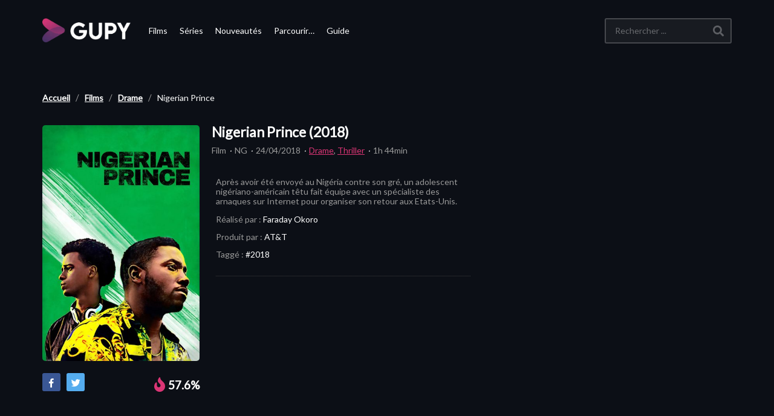

--- FILE ---
content_type: text/html; charset=UTF-8
request_url: https://www.gupy.fr/films/nigerian-prince/
body_size: 20056
content:
<!DOCTYPE html>
<!--[if IE 7]>
<html class="ie ie7" lang="fr-FR" prefix="og: https://ogp.me/ns#">
<![endif]-->
<!--[if IE 8]>
<html class="ie ie8" lang="fr-FR" prefix="og: https://ogp.me/ns#">
<![endif]-->
<!--[if !(IE 7) | !(IE 8)  ]>-->
<html lang="fr-FR" prefix="og: https://ogp.me/ns#">
<!--<![endif]-->


<head>
	<!-- Meta Pixel Code -->
	<script>
	!function(f,b,e,v,n,t,s)
	{if(f.fbq)return;n=f.fbq=function(){n.callMethod?
	n.callMethod.apply(n,arguments):n.queue.push(arguments)};
	if(!f._fbq)f._fbq=n;n.push=n;n.loaded=!0;n.version='2.0';
	n.queue=[];t=b.createElement(e);t.async=!0;
	t.src=v;s=b.getElementsByTagName(e)[0];
	s.parentNode.insertBefore(t,s)}(window, document,'script',
	'https://connect.facebook.net/en_US/fbevents.js');
	fbq('init', '1015520225736202');
	fbq('track', 'PageView');
	</script>
	<noscript><img height="1" width="1" style="display:none"
	src="https://www.facebook.com/tr?id=1015520225736202&ev=PageView&noscript=1"
	/></noscript>
	<!-- End Meta Pixel Code -->
	<script async src="https://fundingchoicesmessages.google.com/i/pub-3833486068414136?ers=1"></script><script>(function() {function signalGooglefcPresent() {if (!window.frames['googlefcPresent']) {if (document.body) {const iframe = document.createElement('iframe'); iframe.style = 'width: 0; height: 0; border: none; z-index: -1000; left: -1000px; top: -1000px;'; iframe.style.display = 'none'; iframe.name = 'googlefcPresent'; document.body.appendChild(iframe);} else {setTimeout(signalGooglefcPresent, 0);}}}signalGooglefcPresent();})();</script>
	<script async src="https://securepubads.g.doubleclick.net/tag/js/gpt.js"></script>
		


    <meta charset="UTF-8">
    <meta name="viewport" content="width=device-width, initial-scale=1">


    <link rel="profile" href="http://gmpg.org/xfn/11">
    <link rel="pingback" href="https://www.gupy.fr/xmlrpc.php">


    <!--  <link rel="apple-touch-icon" sizes="57x57" href="https://www.gupy.fr/favicons//apple-icon-57x57.png">
    <link rel="apple-touch-icon" sizes="60x60" href="https://www.gupy.fr/favicons//apple-icon-60x60.png">
    <link rel="apple-touch-icon" sizes="72x72" href="https://www.gupy.fr/favicons//apple-icon-72x72.png">
    <link rel="apple-touch-icon" sizes="76x76" href="https://www.gupy.fr/favicons//apple-icon-76x76.png">
    <link rel="apple-touch-icon" sizes="114x114" href="https://www.gupy.fr/favicons//apple-icon-114x114.png">
    <link rel="apple-touch-icon" sizes="120x120" href="https://www.gupy.fr/favicons//apple-icon-120x120.png">
    <link rel="apple-touch-icon" sizes="144x144" href="https://www.gupy.fr/favicons//apple-icon-144x144.png">
    <link rel="apple-touch-icon" sizes="152x152" href="https://www.gupy.fr/favicons//apple-icon-152x152.png">
    <link rel="apple-touch-icon" sizes="180x180" href="https://www.gupy.fr/favicons//apple-icon-180x180.png">
    <link rel="icon" type="image/png" sizes="192x192" href="https://www.gupy.fr/favicons//android-icon-192x192.png">-->
    <link rel="icon" type="image/png" sizes="128x128" href="https://www.gupy.fr/favicons/favicon-128x128.png">
    <!--<link rel="icon" type="image/png" sizes="96x96" href="https://www.gupy.fr/favicons//favicon-96x96.png">
    <link rel="icon" type="image/png" sizes="16x16" href="https://www.gupy.fr/favicons//favicon-16x16.png">-->

    <meta name="msapplication-TileColor" content="#ffffff">
    <meta name="msapplication-TileImage" content="/ms-icon-144x144.png">
    <meta name="theme-color" content="#ffffff">


	<meta property="og:image" content="https://medias.gupy.fr/2022/07/Nigerian-Prince-poster-2018-1658948973.jpg"/><meta property="og:title" content="Nigerian Prince"/><meta property="og:url" content="https://www.gupy.fr/films/nigerian-prince/"/><meta property="og:site_name" content="Gupy"/><meta property="og:type" content="video.movie"/><meta property="og:description" content="Après avoir été envoyé au Nigéria contre son gré, un adolescent nigériano-américain têtu fait équipe avec un spécialiste des arnaques sur Internet pour or"/><meta property="fb:app_id" content="" /><meta name="twitter:card" value="summary" /><meta name="twitter:site" content="@Gupy" /><meta name="twitter:title" content="Nigerian Prince" /><meta name="twitter:description" content="Après avoir été envoyé au Nigéria contre son gré, un adolescent nigériano-américain têtu fait équipe avec un spécialiste des arnaques sur Internet pour or" /><meta name="twitter:image" content="https://medias.gupy.fr/2022/07/Nigerian-Prince-poster-2018-1658948973.jpg" /><meta name="twitter:url" content="https://www.gupy.fr/films/nigerian-prince/" />		<style>img:is([sizes="auto" i], [sizes^="auto," i]) { contain-intrinsic-size: 3000px 1500px }</style>
	
<!-- Optimisation des moteurs de recherche par Rank Math PRO - https://rankmath.com/ -->
<title>Regarder Nigerian Prince (2018) en streaming | Gupy</title>
<meta name="description" content="Nigerian Prince (2018) avec Antonio J Bell, Bimbo Manuel et Chinaza Uche en streaming."/>
<meta name="robots" content="follow, index, max-snippet:-1, max-video-preview:-1, max-image-preview:large"/>
<link rel="canonical" href="https://www.gupy.fr/films/nigerian-prince/" />
<meta name="keywords" content="Nigerian Prince (2018)"/>
<meta property="og:locale" content="fr_FR" />
<meta property="og:type" content="article" />
<meta property="og:title" content="Regarder Nigerian Prince (2018) en streaming | Gupy" />
<meta property="og:description" content="Nigerian Prince (2018) avec Antonio J Bell, Bimbo Manuel et Chinaza Uche en streaming." />
<meta property="og:url" content="https://www.gupy.fr/films/nigerian-prince/" />
<meta property="og:site_name" content="Gupy" />
<meta property="article:publisher" content="https://facebook.com/" />
<meta property="article:author" content="https://www.gupy.fr" />
<meta property="article:tag" content="#2018" />
<meta property="article:section" content="Drame" />
<meta property="og:updated_time" content="2022-07-28T03:31:19+00:00" />
<meta property="fb:app_id" content="4163315560348218" />
<meta property="og:image" content="https://www.gupy.fr/wp-admin/admin-ajax.php?action=rank_math_overlay_thumb&id=423287&type=Play&hash=018a4b666b64b66c767fcd8cfa362629" />
<meta property="og:image:secure_url" content="https://www.gupy.fr/wp-admin/admin-ajax.php?action=rank_math_overlay_thumb&id=423287&type=Play&hash=018a4b666b64b66c767fcd8cfa362629" />
<meta property="og:image:width" content="780" />
<meta property="og:image:height" content="1170" />
<meta property="og:image:alt" content="Nigerian-Prince-poster-2018-1658948973" />
<meta property="og:image:type" content="image/jpeg" />
<meta name="twitter:card" content="summary_large_image" />
<meta name="twitter:title" content="Regarder Nigerian Prince (2018) en streaming | Gupy" />
<meta name="twitter:description" content="Nigerian Prince (2018) avec Antonio J Bell, Bimbo Manuel et Chinaza Uche en streaming." />
<meta name="twitter:site" content="@GupyTV" />
<meta name="twitter:creator" content="@GupyTV" />
<meta name="twitter:image" content="https://www.gupy.fr/wp-admin/admin-ajax.php?action=rank_math_overlay_thumb&id=423287&type=Play&hash=018a4b666b64b66c767fcd8cfa362629" />
<meta name="twitter:label1" content="Écrit par" />
<meta name="twitter:data1" content="superadmin" />
<meta name="twitter:label2" content="Temps de lecture" />
<meta name="twitter:data2" content="Moins d’une minute" />
<script type="application/ld+json" class="rank-math-schema-pro">{"@context":"https://schema.org","@graph":[{"@type":"BreadcrumbList","@id":"https://www.gupy.fr/films/nigerian-prince/#breadcrumb","itemListElement":[{"@type":"ListItem","position":"1","item":{"@id":"https://www.gupy.fr","name":"Accueil"}},{"@type":"ListItem","position":"2","item":{"@id":"https://www.gupy.fr/streaming/films/","name":"Films"}},{"@type":"ListItem","position":"3","item":{"@id":"https://www.gupy.fr/streaming/films/film-drame/","name":"Drame"}},{"@type":"ListItem","position":"4","item":{"@id":"https://www.gupy.fr/films/nigerian-prince/","name":"Nigerian Prince"}}]}]}</script>
<!-- /Extension Rank Math WordPress SEO -->

<link rel='dns-prefetch' href='//www.gupy.fr' />
<link rel='dns-prefetch' href='//www.googletagmanager.com' />
<link rel='dns-prefetch' href='//fonts.googleapis.com' />
<link rel="alternate" type="application/rss+xml" title="Gupy &raquo; Flux" href="https://www.gupy.fr/feed/" />
<link rel="alternate" type="application/rss+xml" title="Gupy &raquo; Flux des commentaires" href="https://www.gupy.fr/comments/feed/" />
<link rel='stylesheet' id='wp-block-library-css' href='https://www.gupy.fr/wp-includes/css/dist/block-library/style.min.css' type='text/css' media='all' />
<style id='rank-math-toc-block-style-inline-css' type='text/css'>
.wp-block-rank-math-toc-block nav ol{counter-reset:item}.wp-block-rank-math-toc-block nav ol li{display:block}.wp-block-rank-math-toc-block nav ol li:before{content:counters(item, ".") ". ";counter-increment:item}

</style>
<style id='rank-math-rich-snippet-style-inline-css' type='text/css'>
/*!
* Plugin:  Rank Math
* URL: https://rankmath.com/wordpress/plugin/seo-suite/
* Name:  rank-math-review-snippet.css
*/@-webkit-keyframes spin{0%{-webkit-transform:rotate(0deg)}100%{-webkit-transform:rotate(-360deg)}}@keyframes spin{0%{-webkit-transform:rotate(0deg)}100%{-webkit-transform:rotate(-360deg)}}@keyframes bounce{from{-webkit-transform:translateY(0px);transform:translateY(0px)}to{-webkit-transform:translateY(-5px);transform:translateY(-5px)}}@-webkit-keyframes bounce{from{-webkit-transform:translateY(0px);transform:translateY(0px)}to{-webkit-transform:translateY(-5px);transform:translateY(-5px)}}@-webkit-keyframes loading{0%{background-size:20% 50% ,20% 50% ,20% 50%}20%{background-size:20% 20% ,20% 50% ,20% 50%}40%{background-size:20% 100%,20% 20% ,20% 50%}60%{background-size:20% 50% ,20% 100%,20% 20%}80%{background-size:20% 50% ,20% 50% ,20% 100%}100%{background-size:20% 50% ,20% 50% ,20% 50%}}@keyframes loading{0%{background-size:20% 50% ,20% 50% ,20% 50%}20%{background-size:20% 20% ,20% 50% ,20% 50%}40%{background-size:20% 100%,20% 20% ,20% 50%}60%{background-size:20% 50% ,20% 100%,20% 20%}80%{background-size:20% 50% ,20% 50% ,20% 100%}100%{background-size:20% 50% ,20% 50% ,20% 50%}}:root{--rankmath-wp-adminbar-height: 0}#rank-math-rich-snippet-wrapper{overflow:hidden}#rank-math-rich-snippet-wrapper h5.rank-math-title{display:block;font-size:18px;line-height:1.4}#rank-math-rich-snippet-wrapper .rank-math-review-image{float:right;max-width:40%;margin-left:15px}#rank-math-rich-snippet-wrapper .rank-math-review-data{margin-bottom:15px}#rank-math-rich-snippet-wrapper .rank-math-total-wrapper{width:100%;padding:0 0 20px 0;float:left;clear:both;position:relative;-webkit-box-sizing:border-box;box-sizing:border-box}#rank-math-rich-snippet-wrapper .rank-math-total-wrapper .rank-math-total{border:0;display:block;margin:0;width:auto;float:left;text-align:left;padding:0;font-size:24px;line-height:1;font-weight:700;-webkit-box-sizing:border-box;box-sizing:border-box;overflow:hidden}#rank-math-rich-snippet-wrapper .rank-math-total-wrapper .rank-math-review-star{float:left;margin-left:15px;margin-top:5px;position:relative;z-index:99;line-height:1}#rank-math-rich-snippet-wrapper .rank-math-total-wrapper .rank-math-review-star .rank-math-review-result-wrapper{display:inline-block;white-space:nowrap;position:relative;color:#e7e7e7}#rank-math-rich-snippet-wrapper .rank-math-total-wrapper .rank-math-review-star .rank-math-review-result-wrapper .rank-math-review-result{position:absolute;top:0;left:0;overflow:hidden;white-space:nowrap;color:#ffbe01}#rank-math-rich-snippet-wrapper .rank-math-total-wrapper .rank-math-review-star .rank-math-review-result-wrapper i{font-size:18px;-webkit-text-stroke-width:1px;font-style:normal;padding:0 2px;line-height:inherit}#rank-math-rich-snippet-wrapper .rank-math-total-wrapper .rank-math-review-star .rank-math-review-result-wrapper i:before{content:"\2605"}body.rtl #rank-math-rich-snippet-wrapper .rank-math-review-image{float:left;margin-left:0;margin-right:15px}body.rtl #rank-math-rich-snippet-wrapper .rank-math-total-wrapper .rank-math-total{float:right}body.rtl #rank-math-rich-snippet-wrapper .rank-math-total-wrapper .rank-math-review-star{float:right;margin-left:0;margin-right:15px}body.rtl #rank-math-rich-snippet-wrapper .rank-math-total-wrapper .rank-math-review-star .rank-math-review-result{left:auto;right:0}@media screen and (max-width: 480px){#rank-math-rich-snippet-wrapper .rank-math-review-image{display:block;max-width:100%;width:100%;text-align:center;margin-right:0}#rank-math-rich-snippet-wrapper .rank-math-review-data{clear:both}}.clear{clear:both}

</style>
<style id='classic-theme-styles-inline-css' type='text/css'>
/*! This file is auto-generated */
.wp-block-button__link{color:#fff;background-color:#32373c;border-radius:9999px;box-shadow:none;text-decoration:none;padding:calc(.667em + 2px) calc(1.333em + 2px);font-size:1.125em}.wp-block-file__button{background:#32373c;color:#fff;text-decoration:none}
</style>
<style id='global-styles-inline-css' type='text/css'>
:root{--wp--preset--aspect-ratio--square: 1;--wp--preset--aspect-ratio--4-3: 4/3;--wp--preset--aspect-ratio--3-4: 3/4;--wp--preset--aspect-ratio--3-2: 3/2;--wp--preset--aspect-ratio--2-3: 2/3;--wp--preset--aspect-ratio--16-9: 16/9;--wp--preset--aspect-ratio--9-16: 9/16;--wp--preset--color--black: #000000;--wp--preset--color--cyan-bluish-gray: #abb8c3;--wp--preset--color--white: #ffffff;--wp--preset--color--pale-pink: #f78da7;--wp--preset--color--vivid-red: #cf2e2e;--wp--preset--color--luminous-vivid-orange: #ff6900;--wp--preset--color--luminous-vivid-amber: #fcb900;--wp--preset--color--light-green-cyan: #7bdcb5;--wp--preset--color--vivid-green-cyan: #00d084;--wp--preset--color--pale-cyan-blue: #8ed1fc;--wp--preset--color--vivid-cyan-blue: #0693e3;--wp--preset--color--vivid-purple: #9b51e0;--wp--preset--gradient--vivid-cyan-blue-to-vivid-purple: linear-gradient(135deg,rgba(6,147,227,1) 0%,rgb(155,81,224) 100%);--wp--preset--gradient--light-green-cyan-to-vivid-green-cyan: linear-gradient(135deg,rgb(122,220,180) 0%,rgb(0,208,130) 100%);--wp--preset--gradient--luminous-vivid-amber-to-luminous-vivid-orange: linear-gradient(135deg,rgba(252,185,0,1) 0%,rgba(255,105,0,1) 100%);--wp--preset--gradient--luminous-vivid-orange-to-vivid-red: linear-gradient(135deg,rgba(255,105,0,1) 0%,rgb(207,46,46) 100%);--wp--preset--gradient--very-light-gray-to-cyan-bluish-gray: linear-gradient(135deg,rgb(238,238,238) 0%,rgb(169,184,195) 100%);--wp--preset--gradient--cool-to-warm-spectrum: linear-gradient(135deg,rgb(74,234,220) 0%,rgb(151,120,209) 20%,rgb(207,42,186) 40%,rgb(238,44,130) 60%,rgb(251,105,98) 80%,rgb(254,248,76) 100%);--wp--preset--gradient--blush-light-purple: linear-gradient(135deg,rgb(255,206,236) 0%,rgb(152,150,240) 100%);--wp--preset--gradient--blush-bordeaux: linear-gradient(135deg,rgb(254,205,165) 0%,rgb(254,45,45) 50%,rgb(107,0,62) 100%);--wp--preset--gradient--luminous-dusk: linear-gradient(135deg,rgb(255,203,112) 0%,rgb(199,81,192) 50%,rgb(65,88,208) 100%);--wp--preset--gradient--pale-ocean: linear-gradient(135deg,rgb(255,245,203) 0%,rgb(182,227,212) 50%,rgb(51,167,181) 100%);--wp--preset--gradient--electric-grass: linear-gradient(135deg,rgb(202,248,128) 0%,rgb(113,206,126) 100%);--wp--preset--gradient--midnight: linear-gradient(135deg,rgb(2,3,129) 0%,rgb(40,116,252) 100%);--wp--preset--font-size--small: 13px;--wp--preset--font-size--medium: 20px;--wp--preset--font-size--large: 36px;--wp--preset--font-size--x-large: 42px;--wp--preset--spacing--20: 0.44rem;--wp--preset--spacing--30: 0.67rem;--wp--preset--spacing--40: 1rem;--wp--preset--spacing--50: 1.5rem;--wp--preset--spacing--60: 2.25rem;--wp--preset--spacing--70: 3.38rem;--wp--preset--spacing--80: 5.06rem;--wp--preset--shadow--natural: 6px 6px 9px rgba(0, 0, 0, 0.2);--wp--preset--shadow--deep: 12px 12px 50px rgba(0, 0, 0, 0.4);--wp--preset--shadow--sharp: 6px 6px 0px rgba(0, 0, 0, 0.2);--wp--preset--shadow--outlined: 6px 6px 0px -3px rgba(255, 255, 255, 1), 6px 6px rgba(0, 0, 0, 1);--wp--preset--shadow--crisp: 6px 6px 0px rgba(0, 0, 0, 1);}:where(.is-layout-flex){gap: 0.5em;}:where(.is-layout-grid){gap: 0.5em;}body .is-layout-flex{display: flex;}.is-layout-flex{flex-wrap: wrap;align-items: center;}.is-layout-flex > :is(*, div){margin: 0;}body .is-layout-grid{display: grid;}.is-layout-grid > :is(*, div){margin: 0;}:where(.wp-block-columns.is-layout-flex){gap: 2em;}:where(.wp-block-columns.is-layout-grid){gap: 2em;}:where(.wp-block-post-template.is-layout-flex){gap: 1.25em;}:where(.wp-block-post-template.is-layout-grid){gap: 1.25em;}.has-black-color{color: var(--wp--preset--color--black) !important;}.has-cyan-bluish-gray-color{color: var(--wp--preset--color--cyan-bluish-gray) !important;}.has-white-color{color: var(--wp--preset--color--white) !important;}.has-pale-pink-color{color: var(--wp--preset--color--pale-pink) !important;}.has-vivid-red-color{color: var(--wp--preset--color--vivid-red) !important;}.has-luminous-vivid-orange-color{color: var(--wp--preset--color--luminous-vivid-orange) !important;}.has-luminous-vivid-amber-color{color: var(--wp--preset--color--luminous-vivid-amber) !important;}.has-light-green-cyan-color{color: var(--wp--preset--color--light-green-cyan) !important;}.has-vivid-green-cyan-color{color: var(--wp--preset--color--vivid-green-cyan) !important;}.has-pale-cyan-blue-color{color: var(--wp--preset--color--pale-cyan-blue) !important;}.has-vivid-cyan-blue-color{color: var(--wp--preset--color--vivid-cyan-blue) !important;}.has-vivid-purple-color{color: var(--wp--preset--color--vivid-purple) !important;}.has-black-background-color{background-color: var(--wp--preset--color--black) !important;}.has-cyan-bluish-gray-background-color{background-color: var(--wp--preset--color--cyan-bluish-gray) !important;}.has-white-background-color{background-color: var(--wp--preset--color--white) !important;}.has-pale-pink-background-color{background-color: var(--wp--preset--color--pale-pink) !important;}.has-vivid-red-background-color{background-color: var(--wp--preset--color--vivid-red) !important;}.has-luminous-vivid-orange-background-color{background-color: var(--wp--preset--color--luminous-vivid-orange) !important;}.has-luminous-vivid-amber-background-color{background-color: var(--wp--preset--color--luminous-vivid-amber) !important;}.has-light-green-cyan-background-color{background-color: var(--wp--preset--color--light-green-cyan) !important;}.has-vivid-green-cyan-background-color{background-color: var(--wp--preset--color--vivid-green-cyan) !important;}.has-pale-cyan-blue-background-color{background-color: var(--wp--preset--color--pale-cyan-blue) !important;}.has-vivid-cyan-blue-background-color{background-color: var(--wp--preset--color--vivid-cyan-blue) !important;}.has-vivid-purple-background-color{background-color: var(--wp--preset--color--vivid-purple) !important;}.has-black-border-color{border-color: var(--wp--preset--color--black) !important;}.has-cyan-bluish-gray-border-color{border-color: var(--wp--preset--color--cyan-bluish-gray) !important;}.has-white-border-color{border-color: var(--wp--preset--color--white) !important;}.has-pale-pink-border-color{border-color: var(--wp--preset--color--pale-pink) !important;}.has-vivid-red-border-color{border-color: var(--wp--preset--color--vivid-red) !important;}.has-luminous-vivid-orange-border-color{border-color: var(--wp--preset--color--luminous-vivid-orange) !important;}.has-luminous-vivid-amber-border-color{border-color: var(--wp--preset--color--luminous-vivid-amber) !important;}.has-light-green-cyan-border-color{border-color: var(--wp--preset--color--light-green-cyan) !important;}.has-vivid-green-cyan-border-color{border-color: var(--wp--preset--color--vivid-green-cyan) !important;}.has-pale-cyan-blue-border-color{border-color: var(--wp--preset--color--pale-cyan-blue) !important;}.has-vivid-cyan-blue-border-color{border-color: var(--wp--preset--color--vivid-cyan-blue) !important;}.has-vivid-purple-border-color{border-color: var(--wp--preset--color--vivid-purple) !important;}.has-vivid-cyan-blue-to-vivid-purple-gradient-background{background: var(--wp--preset--gradient--vivid-cyan-blue-to-vivid-purple) !important;}.has-light-green-cyan-to-vivid-green-cyan-gradient-background{background: var(--wp--preset--gradient--light-green-cyan-to-vivid-green-cyan) !important;}.has-luminous-vivid-amber-to-luminous-vivid-orange-gradient-background{background: var(--wp--preset--gradient--luminous-vivid-amber-to-luminous-vivid-orange) !important;}.has-luminous-vivid-orange-to-vivid-red-gradient-background{background: var(--wp--preset--gradient--luminous-vivid-orange-to-vivid-red) !important;}.has-very-light-gray-to-cyan-bluish-gray-gradient-background{background: var(--wp--preset--gradient--very-light-gray-to-cyan-bluish-gray) !important;}.has-cool-to-warm-spectrum-gradient-background{background: var(--wp--preset--gradient--cool-to-warm-spectrum) !important;}.has-blush-light-purple-gradient-background{background: var(--wp--preset--gradient--blush-light-purple) !important;}.has-blush-bordeaux-gradient-background{background: var(--wp--preset--gradient--blush-bordeaux) !important;}.has-luminous-dusk-gradient-background{background: var(--wp--preset--gradient--luminous-dusk) !important;}.has-pale-ocean-gradient-background{background: var(--wp--preset--gradient--pale-ocean) !important;}.has-electric-grass-gradient-background{background: var(--wp--preset--gradient--electric-grass) !important;}.has-midnight-gradient-background{background: var(--wp--preset--gradient--midnight) !important;}.has-small-font-size{font-size: var(--wp--preset--font-size--small) !important;}.has-medium-font-size{font-size: var(--wp--preset--font-size--medium) !important;}.has-large-font-size{font-size: var(--wp--preset--font-size--large) !important;}.has-x-large-font-size{font-size: var(--wp--preset--font-size--x-large) !important;}
:where(.wp-block-post-template.is-layout-flex){gap: 1.25em;}:where(.wp-block-post-template.is-layout-grid){gap: 1.25em;}
:where(.wp-block-columns.is-layout-flex){gap: 2em;}:where(.wp-block-columns.is-layout-grid){gap: 2em;}
:root :where(.wp-block-pullquote){font-size: 1.5em;line-height: 1.6;}
</style>
<link rel='stylesheet' id='vrd_libraries_styles-css' href='https://www.gupy.fr/wp-content/plugins/wpvr-bingescout/assets/css/libraries.min.css?tus=2.37.40' type='text/css' media='all' />
<link rel='stylesheet' id='videopro-parent-css' href='https://www.gupy.fr/wp-content/themes/videopro-poster/style.parent.min.css?tus=2.37.40' type='text/css' media='all' />
<link rel='stylesheet' id='font-awesome-2-css' href='https://www.gupy.fr/wp-content/themes/videopro/css/font-awesome/css/font-awesome.min.css' type='text/css' media='all' />
<link rel='stylesheet' id='videopro-style-css' href='https://www.gupy.fr/wp-content/themes/videopro-poster/style.css?tus=2.37.40' type='text/css' media='all' />
<style id='videopro-style-inline-css' type='text/css'>
@media only screen and (-webkit-min-device-pixel-ratio: 2),(min-resolution: 192dpi) {
					/* Retina Logo */
					.primary-header .cactus-logo.navigation-font a{background:url(https://medias.gupy.fr/2020/10/logo_gupy_2022_200px.png) no-repeat center; background-size:contain;}
					.primary-header .cactus-logo.navigation-font a img{ opacity:0; visibility:hidden}
				}img.gform_ajax_spinner{background:url(https://www.gupy.fr/wp-content/themes/videopro/images/ajax-loader.gif);}.bg-m-color-1, .btn-default.bt-style-1:visited:not(:hover), button.bt-style-1:visited:not(:hover), input[type=button].bt-style-1:visited:not(:hover), input[type=submit].bt-style-1:visited:not(:hover), .btn-default.subscribe, .cactus-nav-style-3 .cactus-only-main-menu .cactus-main-menu > ul > li:hover > a:after, .cactus-nav-style-5 .cactus-open-left-sidebar.right-logo.cactus-main-menu > ul > li > a.active > span, .ct-sub-w-title, .slider-toolbar-carousel .cactus-listing-config.style-2 .cactus-post-item.active .entry-content:before, .cactus-post-format-playlist .cactus-post-item.active:after, .channel-menu .channel-menu-item.active a:after, .easy-tab .tabs > li.active > a:after, .body-content .vc_tta.vc_general .vc_tta-tab.vc_active:after, .submitModal .textwidget .wpcf7 input[type="submit"]:not(:hover), .comming-soon-wrapper .wpcf7-form input[type="submit"]:not(:hover), #body-wrap .comming-soon-wrapper .gform_wrapper .gform_footer input.button:not(:hover), #body-wrap .comming-soon-wrapper .gform_wrapper .gform_footer input[type=submit]:not(:hover), .ct-shortcode-sliderv3.sliderv10 .slick-dots > li > button:hover, .ct-shortcode-sliderv3.sliderv10 .slick-dots > li.slick-active > button, .tab-control a.active:after, .ct-shortcode-sliderv3.sliderv8 .cactus-post-item.active:after, .btn-default.bt-style-1:not(:hover), button.bt-style-1:not(:hover), input[type=button].bt-style-1:not(:hover), input[type=submit].bt-style-1:not(:hover), .btn-default.bt-style-1:visited:not(:hover), button.bt-style-1:visited:not(:hover), input[type=button].bt-style-1:visited:not(:hover), input[type=submit].bt-style-1:visited:not(:hover),.cactus-nav-style-3 .cactus-only-main-menu .cactus-main-menu > ul > li.current-menu-ancestor > a:after, .cactus-nav-style-3 .cactus-only-main-menu .cactus-main-menu > ul > li.current-menu-item > a:after, .cactus-nav-style-3 .cactus-only-main-menu .cactus-main-menu > ul > li:hover > a:after,.item-review:before,.star-rating-block:before, .cactus-header-search-form .widget-asf .searchtext .suggestion ul li.active a,.cactus-header-search-form .widget-asf .searchtext .suggestion ul li a:hover, .btn-watch-later.added, #video_thumbnail_image .ct-icon-video.animated{background-color:#3dd2cc;}.m-color-1, body .wpcf7-response-output.wpcf7-mail-sent-ok, #body-wrap .gform_wrapper .validation_message,.item-review .box-text .score,.star-rating-block .rating-summary-block .rating-stars, .tml-profile-page .menu-items a.active {color:#3dd2cc;} .border-m-color-1, .cactus-main-menu > ul > li > ul li:first-child, .slider-toolbar-carousel .cactus-listing-config.style-2 .cactus-post-item.active .entry-content .picture-content > a:before {border-color:#3dd2cc}.svg-loading svg path, .svg-loading svg rect {fill:#3dd2cc;}.bg-m-color-2, .dark-div .textwidget .wpcf7 input[type="submit"]:not(:hover), .dark-div.textwidget .wpcf7 input[type="submit"]:not(:hover), #body-wrap .dark-div .textwidget .gform_wrapper .gform_footer input.button:not(:hover), #body-wrap .dark-div .textwidget .gform_wrapper .gform_footer input[type=submit]:not(:hover), #body-wrap .dark-div.textwidget .gform_wrapper .gform_footer input.button:not(:hover), #body-wrap .dark-div.textwidget .gform_wrapper .gform_footer input[type=submit]:not(:hover) {background-color:#3dd2cc;}.m-color-2, .cactus-user-login.cactus-main-menu > ul > li > a {color:#3dd2cc;} .border-m-color-2 {border-color:#3dd2cc}.btn-default.bt-style-2, button.bt-style-2, input[type=button].bt-style-2, input[type=submit].bt-style-2, .btn-default.bt-style-2:visited, button.bt-style-2:visited, input[type=button].bt-style-2:visited, input[type=submit].bt-style-2:visited, .btn-default.subscribed, .textwidget .wpcf7 input[type="submit"]:not(:hover), #body-wrap .textwidget .gform_wrapper .gform_footer input.button:not(:hover), 
	#body-wrap .textwidget .gform_wrapper .gform_footer input[type=submit]:not(:hover), .ct-compare-table-group .compare-table-title, .ct-compare-table-group .compare-table-option .btn:not(:hover) {background-color:#3dd2cc;}body .wpcf7-response-output.wpcf7-mail-sent-ok, #body-wrap .gform_confirmation_message,.ct-compare-table-group .compare-table-price .price-wrap .price-number,.ct-compare-table-group .compare-table-item[data-special="1"] .price-wrap .currency, .ct-compare-table-group .compare-table-price .price-wrap .sub-price {color:#3dd2cc;} body,.tooltip,.content-font{font-family:"Lato";}.navigation-font{font-family:"Lato";}.heading-font,h1,h2,h3,h4,h5,h6,.h1,.h2,.h3,.h4,.h5,.h6,.btn:not(.metadata-font),button:not(.metadata-font),input[type=button]:not(.metadata-font),
				input[type=submit]:not(.metadata-font),.ct-series,.tab-control a,.tab-control a:focus,.widget_categories li,.widget_meta li,.widget_archive li,.widget_recent_entries li,.widget_recent_comments li,			
				.widget_pages li,.widget_nav_menu li,.widget_categories li a,.widget_meta li a,.widget_archive li a,.widget_recent_entries li a,.widget_recent_comments li a,.widget_pages li a,.widget_nav_menu li a,
				.widget_tag_cloud .tagcloud a[class*="tag-link-"],.widget_calendar caption,.easy-tab .tabs > li > a,.easy-tab .tabs > li.active > a,.widget-asf .screen-reader-text,
				.body-content .vc_tta.vc_general .vc_tta-tab > a,.comments-area .comment-author > .fn,.comments-area .comment-author > .fn > a,.submitModal .modal-body .wpcf7-form .text-heading,
				#asf-search-filters > .filter-item .filter-heading,#asf-search-filters > .filter-item a.active-item,.dropcaps.one-class,.widget_mostlikedpostswidget li,.widget_recentlylikedpostswidget li,.widget_widget_tptn_pop li,.widget_mostlikedpostswidget li a,.widget_recentlylikedpostswidget li a,.widget_widget_tptn_pop li a,.star-rating-block .rating-title,.star-rating-block .criteria-title{font-family:"Lato";}.cactus-submit-video a{background-color:#D9251D !important;color:#ffffff !important;}.cactus-submit-video a:hover{background-color:#999999 !important;color:#ffffff !important;}
</style>
<link rel='stylesheet' id='videopro-dark-style-css' href='https://www.gupy.fr/wp-content/themes/videopro/css/dark.css' type='text/css' media='all' />
<link rel='stylesheet' id='videopro-google-fonts-css' href='//fonts.googleapis.com/css?family=Lato%3A400%2C600%7CLato%3A400%2C600%7CLato%3A400%2C600' type='text/css' media='all' />
<script type="text/javascript" src="https://www.gupy.fr/wp-includes/js/jquery/jquery.min.js" id="jquery-core-js"></script>
<script type="text/javascript" src="https://www.gupy.fr/wp-includes/js/jquery/jquery-migrate.min.js" id="jquery-migrate-js"></script>
<script type="text/javascript" src="https://www.gupy.fr/wp-content/plugins/wpvr-bingescout/assets/js/libraries.min.js?tus=2.37.40" id="vrd_libraries_scripts-js"></script>
<script type="text/javascript" id="vrd_scripts-js-extra">
/* <![CDATA[ */
var vrd_cactus = {"ajaxurl":"https:\/\/www.gupy.fr\/wp-admin\/admin-ajax.php","query_vars":{"orderby":"ID","meta_key":"","page":0,"name":"nigerian-prince","category_name":"films","error":"","m":"","p":0,"post_parent":"","subpost":"","subpost_id":"","attachment":"","attachment_id":0,"pagename":"","page_id":0,"second":"","minute":"","hour":"","day":0,"monthnum":0,"year":0,"w":0,"tag":"","cat":"","tag_id":"","author":"","author_name":"","feed":"","tb":"","paged":0,"meta_value":"","preview":"","s":"","sentence":"","title":"","fields":"","menu_order":"","embed":"","category__in":[],"category__not_in":[],"category__and":[],"post__in":[],"post__not_in":[],"post_name__in":[],"tag__in":[],"tag__not_in":[],"tag__and":[],"tag_slug__in":[],"tag_slug__and":[],"post_parent__in":[],"post_parent__not_in":[],"author__in":[],"author__not_in":[],"search_columns":[],"post_type":{"0":"post","3":"page"},"post_status":["publish"],"ignore_sticky_posts":false,"suppress_filters":false,"cache_results":true,"update_post_term_cache":true,"update_menu_item_cache":false,"lazy_load_term_meta":true,"update_post_meta_cache":true,"posts_per_page":10,"nopaging":false,"comments_per_page":"50","no_found_rows":false,"order":"DESC"},"current_url":"https:\/\/www.gupy.fr\/films\/nigerian-prince","refiner_cookie_name":"gupy_refiner_config","jsonsep":"##__wpvr__##"};
/* ]]> */
</script>
<script type="text/javascript" src="https://www.gupy.fr/wp-content/plugins/wpvr-bingescout/assets/js/scripts.js?tus=2.37.40" id="vrd_scripts-js"></script>

<!-- Extrait Google Analytics ajouté par Site Kit -->
<script type="text/javascript" src="https://www.googletagmanager.com/gtag/js?id=UA-265619525-1" id="google_gtagjs-js" async></script>
<script type="text/javascript" id="google_gtagjs-js-after">
/* <![CDATA[ */
window.dataLayer = window.dataLayer || [];function gtag(){dataLayer.push(arguments);}
gtag('set', 'linker', {"domains":["www.gupy.fr"]} );
gtag("js", new Date());
gtag("set", "developer_id.dZTNiMT", true);
gtag("config", "UA-265619525-1", {"anonymize_ip":true});
gtag("config", "G-FMKTKMYTL2");
/* ]]> */
</script>

<!-- Arrêter l&#039;extrait Google Analytics ajouté par Site Kit -->
<link rel="https://api.w.org/" href="https://www.gupy.fr/wp-json/" /><link rel="alternate" title="JSON" type="application/json" href="https://www.gupy.fr/wp-json/wp/v2/posts/421969" /><link rel="EditURI" type="application/rsd+xml" title="RSD" href="https://www.gupy.fr/xmlrpc.php?rsd" />
<meta name="generator" content="WordPress 6.7.4" />
<link rel='shortlink' href='https://www.gupy.fr/?p=421969' />
<link rel="alternate" title="oEmbed (JSON)" type="application/json+oembed" href="https://www.gupy.fr/wp-json/oembed/1.0/embed?url=https%3A%2F%2Fwww.gupy.fr%2Ffilms%2Fnigerian-prince%2F" />
<link rel="alternate" title="oEmbed (XML)" type="text/xml+oembed" href="https://www.gupy.fr/wp-json/oembed/1.0/embed?url=https%3A%2F%2Fwww.gupy.fr%2Ffilms%2Fnigerian-prince%2F&#038;format=xml" />
<meta name="generator" content="Site Kit by Google 1.116.0" />        <link rel="apple-touch-icon" sizes="180x180" href="/fav/apple-touch-icon.png">
        <link rel="icon" type="image/png" sizes="32x32" href="/fav/favicon-32x32.png">
        <link rel="icon" type="image/png" sizes="16x16" href="/fav/favicon-16x16.png">
        <link rel="manifest" href="/fav/site.webmanifest">
        <link rel="mask-icon" href="/fav/safari-pinned-tab.svg" color="#5bbad5">
        <link rel="shortcut icon" href="/fav/favicon.ico">
        <meta name="msapplication-TileColor" content="#da532c">
        <meta name="msapplication-config" content="/fav/browserconfig.xml">
        <meta name="theme-color" content="#ffffff">
		        <style>
            .wpvr_embed_responsive_container {
                overflow: hidden;
                padding-top: 56.25%;
                position: relative;
            }

            .wpvr_embed_responsive_container iframe {
                border: 0;
                height: 100%;
                left: 0;
                position: absolute;
                top: 0;
                width: 100%;
            }
        </style>
		

<!-- VideoPro Fix CSS -->
<style>
 .picture-content .wpvr_external_thumbnail_wrapper .wpvr_external_thumbnail{margin-bottom: -10px;width:100% !important; height:auto !important; }.wpvr_source_icon_icon {padding: 6px 0px 7px 0px !important;}.wpvr_service_icon_type {margin-top: 3px !important;}#videos-auto-fetch-data{display:none !important;}.fixed .column-title{width:auto !important;}.cmb_metabox select{width:auto !important; }.cactus-post-format-video-wrapper .wpvr_embed.wpvr_new{padding-bottom: 55% !important;padding-top: 0 !important;}.cactus-post-format-video-wrapper .wpvr_vst_embed{padding-bottom: 0 !important;padding-top: 0 !important;}.cactus-post-format-video-wrapper .wpvr_embed.wpvr_new.wpvr_vst_embed{height: auto !important;padding-bottom: 0 !important;}.slider-toolbar{height:235px !important;}.cactus-video-content-api.cactus-video-content .wpvr_embed.wpvr_new.wpvr_has_vst:not(.twitch):not(.rutube):not(.dailymotion):not(.ted):not(.facebook){height:auto!important; padding-bottom:0 !important;}.cactus-sub-wrap.slick-slider .wpvr_external_thumbnail_wrapper{margin-top:-56.2% !important;}
 </style>
<!-- VideoPro Fix CSS -->


 <!-- ##WPVR : WP Video Robot version 1.10.6  - License activated by .--> 

	
</head>
<body class="post-template-default single single-post postid-421969 single-format-video auto-play group-blog enable-sticky-menu  behavior-down sidebar-full layout-wide">
<a name="top" style="height:0; position:absolute; top:0;" id="top"></a>
<div id="body-wrap"
     data-background=" "     class=" dark-schema">
    <div id="wrap">
		        <header id="header-navigation">
				<!--Navigation style-->
	<div
		class="cactus-nav-control ">

				<div
			class="cactus-nav-main dark-div  dark-bg-color-1" style="background-color: #0c0f16;">

			<div
				class="cactus-container padding-30px medium">

				<div class="cactus-row magin-30px">

					<!--nav left-->
					<div class="cactus-nav-left">
						<!--logo-->
						<div class="cactus-logo navigation-font">
														<a href="https://www.gupy.fr/">
								<img src="https://medias.gupy.fr/2020/10/logo_gupy_2022_100px.png"
								     alt="Gupy"
								     title="Gupy" class="cactus-img-logo">

																		<img src="https://medias.gupy.fr/2020/10/logo_gupy_2022_600px.png"
										     alt="Gupy"
										     title="Gupy"
										     class="cactus-img-logo cactus-img-sticky">
																</a>
						</div><!--logo-->


													<div class=" is_on_sticky_bar cactus-main-menu cactus-open-menu-mobile navigation-font">
								<ul>
									<li class="vrd_mobile_menu_toggle"><a href="javascript:;"><i class="fas fa-bars"></i>MENU </a></li>

									
								</ul>
							</div>
						
						<!--header search-->
					</div> <!--nav left-->


											<!--nav right-->
						<div class="cactus-nav-right">


							<div class="cactus-header-search-form search-box-expandable">
																		<div class="cactus-main-menu cactus-open-search-mobile navigation-font">
											<ul>
												<li><a href="javascript:;"><i class="fas fa-search"></i></a></li>
											</ul>
										</div>
										<form action="https://www.gupy.fr/" method="get">
											<input type="text"
											       placeholder="Rechercher ..."
											       name="s" value="">
											<i class="fas fa-search" aria-hidden="true"></i>
											<i class="fas fa-times close_search_button"></i>
											<input type="submit"
											       value="SEARCH"
											       id="searchsubmit" class="padding-small">
										</form>
																</div><!--header search-->


							

							<div class="cactus-main-menu cactus-open-menu-mobile navigation-font">
								<ul>
									<li class="vrd_mobile_menu_toggle"><a href="javascript:;"><i
												class="fas fa-bars"></i>MENU										</a></li>
								</ul>
							</div>
							
							

							

							

						</div><!--nav right-->
					
																		<!--nav left-->
							<div class="cactus-nav-left cactus-only-main-menu">
								<!--main menu / megamenu / Basic dropdown-->
								<div class="cactus-main-menu navigation-font">
																				<ul class="nav navbar-nav">
												<li id="nav-menu-item-274136" class="main-menu-item menu-item-depth-0 menu-item menu-item-type-taxonomy menu-item-object-category current-post-ancestor current-menu-parent current-post-parent"><a href="https://www.gupy.fr/streaming/films/" class="menu-link  main-menu-link">Films </a></li>
<li id="nav-menu-item-274137" class="main-menu-item menu-item-depth-0 menu-item menu-item-type-taxonomy menu-item-object-category"><a href="https://www.gupy.fr/streaming/series/" class="menu-link  main-menu-link">Séries </a></li>
<li id="nav-menu-item-274138" class="main-menu-item menu-item-depth-0 menu-item menu-item-type-post_type menu-item-object-page"><a href="https://www.gupy.fr/nouveau/" class="menu-link  main-menu-link">Nouveautés </a></li>
<li id="nav-menu-item-274189" class="main-menu-item menu-item-depth-0 menu-item menu-item-type-post_type menu-item-object-page"><a href="https://www.gupy.fr/parcourir/" class="menu-link  main-menu-link">Parcourir&#8230; </a></li>
<li id="nav-menu-item-286779" class="main-menu-item menu-item-depth-0 menu-item menu-item-type-custom menu-item-object-custom"><a href="https://www.gupy.fr/collections" class="menu-link  main-menu-link">Guide </a></li>
																							</ul>
																		</div><!--main menu-->
							</div><!--nav left-->
											
				</div>

			</div>

		</div>

	</div>
	<!--Navigation style-->
        </header>

    <div id="cactus-body-container">
        <div class="cactus-sidebar-control ">
            <!--sb-ct-medium, sb-ct-small-->
            <div class="cactus-container ct-default">
                <div class="cactus-row">
					
                            <div class="main-content-col">
                                <div class="main-content-col-body">

									<nav aria-label="breadcrumbs" class="rank-math-breadcrumb"><p><a href="https://www.gupy.fr">Accueil</a><span class="separator"> / </span><a href="https://www.gupy.fr/streaming/films/">Films</a><span class="separator"> / </span><a href="https://www.gupy.fr/streaming/films/film-drame/">Drame</a><span class="separator"> / </span><span class="last">Nigerian Prince</span></p></nav><br/>
									                                    <div class="single-post-content">
                                        <article class="cactus-single-content hentry">
											
	<div class="body-content ">

		<div class="vrd_media_wrap" id="vrd_media_information">
			<div class="vrd_media_poster">
				<img
					class="vrd_media_poster_image"
					src="https://medias.gupy.fr/2022/07/Nigerian-Prince-poster-2018-1658948973-400x600.jpg"
					alt="Nigerian Prince"
				/>

				<div class="vrd_media_poster_footer">

					<div class="vrd_media_info_box vrd_media_info_actions">


						        <ul class="social-listing list-inline vrd_social_share">
			                <li class="facebook">
                    <a class="trasition-all" title="Partager sur Facebook" href="#"
                       target="_blank" rel="nofollow"
                       onclick="window.open('https://www.facebook.com/sharer/sharer.php?u='+'https%3A%2F%2Fwww.gupy.fr%2Ffilms%2Fnigerian-prince%2F','facebook-share-dialog','width=626,height=436');return false;"
                    ><i class="fab fa-facebook-f"></i></a>
                </li>
			
			                <li class="twitter">
                    <a class="trasition-all" href="#"
                       title="Partager sur Twitter"
                       rel="nofollow" target="_blank"
                       onclick="window.open('http://twitter.com/share?text=Nigerian+Prince&amp;url=https%3A%2F%2Fwww.gupy.fr%2Ffilms%2Fnigerian-prince%2F','twitter-share-dialog','width=626,height=436');return false;"
                    ><i class="fab fa-twitter"></i></a>
                </li>
			
			

			        </ul>
		

					</div>


											<div class="vrd_media_info_box vrd_media_info_ratings">


							<div class="like-information">
								<i class="fas fa-fire vrd_vote_icon"></i>
								<span class="heading-font">
                            57.6%                        </span>
							</div>
							<div class="cactus-info font-size-1">

															</div>


						</div>
					
					<div class="vrd_clearfix"></div>
				</div>
			</div>
			<div class="vrd_media_info" style="max-width: 435px;"> 

				<h1 class="vrd_media_info_title">
					Nigerian Prince <span>(2018)</span>				</h1>


				<span class="vrd_media_info_subtitle">
                    
                    Film<i>&middot;</i>NG<i>&middot;</i>24/04/2018<i>&middot;</i><a href="https://www.gupy.fr/streaming/films/film-drame/" class="vrd_media_tag has_primary_color" title="More titles in Drame">Drame</a>, <a href="https://www.gupy.fr/streaming/films/film-thriller/" class="vrd_media_tag has_primary_color" title="More titles in Thriller">Thriller</a><i>&middot;</i>1h 44min                </span>

				<div class="vrd_media_info_box">
					
				</div>


				<div class="vrd_media_info_box">
					<div class="vrd_media_info_box_body plot">
						Après avoir été envoyé au Nigéria contre son gré, un adolescent nigériano-américain têtu fait équipe avec un spécialiste des arnaques sur Internet pour organiser son retour aux Etats-Unis.					</div>
				</div>


				<div class="vrd_media_info_box">
					<div class="vrd_media_info_box_body plot">

						<p>

															<span>Réalisé par : </span>
								<a href="https://www.gupy.fr/person/faraday-okoro-3707039/" class="vrd_media_tag" title="More titles from Faraday Okoro">Faraday Okoro</a>							
						</p>

													<p>
								<span>Produit par : </span>
								<a href="https://www.gupy.fr/network/att-56663/" class="vrd_media_tag" title="More titles by AT&amp;T">AT&amp;T</a>							</p>
						
													<p>
								<span>Taggé : </span>
								<a href="https://www.gupy.fr/tag/release-2018/" class="vrd_media_tag" title="More titles with #2018">#2018</a>							</p>
						

					</div>
				</div>


				<div class="vrd_media_info_box">
					<div class="vrd_media_info_box_body stats">
						                <div class="vrd_media_meta post-metadata sp-style style-2">
                    <div class="vrd_media_full">


						                    </div>

                </div>

									</div>
				</div>

				

			</div>


			<div class="vrd_clearfix"></div>
		</div>
					<div class="vrd_media_sidebar">
				<div class="vrd_media_sidebar_inner">
					<script async src="https://pagead2.googlesyndication.com/pagead/js/adsbygoogle.js?client=ca-pub-3833486068414136"
     crossorigin="anonymous"></script>
<!-- C_FICHE -->
<ins class="adsbygoogle"
     style="display:block"
     data-ad-client="ca-pub-3833486068414136"
     data-ad-slot="8473541370"
     data-ad-format="auto"
     data-full-width-responsive="true"></ins>
<script>
     (adsbygoogle = window.adsbygoogle || []).push({});
</script>
					
				</div>
			</div>

		<div class="vrd_media_block" id="vrd_media_tickets">
			
            <div class="vrd_tickets_wrap">
				
                <h4 class="vrd_tickets_wrap_title">


					Où regarder <em class="has_primary_color">Nigerian Prince</em>                </h4>

							<div>
				<div
					id="vrd_6972ec900d085"
					class="vrd_carousel vrd_post_tickets"
					style="display:none"
				>

					<div class="vrd_cast_item">

						                        <div class="vrd_ticket_item">
                            <div class="vrd_ticket_item_inner">
                                <a
                                        class="vrd_ticket_item_link"
                                        target="_blank"
                                        rel="nofollow"
                                        href="https://www.gupy.fr/out/789:1769139344/"
                                        title="Regarder sur Amazon Prime Video"
                                >
                                    <div class="vrd_ticket_item_image">

                                        <img
                                                src="https://www.gupy.fr/wp-content/plugins/wpvr-bingescout/assets/images/amazon.prime.logo.jpg"
                                                alt="Regarder sur Amazon Prime Video"
                                                loading="lazy" data-fetchpriority="high"
                                        />
                                    </div>
                                    <div class="vrd_ticket_item_info is_auto_width">
                                        <div class="vrd_ticket_item_title">
											Regarder sur Amazon Prime Video                                        </div>
                                        <div class="vrd_ticket_item_subtitle">
											30 jours gratuits puis 6,99€/mois                                            <span class="vrd_show_mobile vrd_show_on_tablet">
                                            | <strong>Gratuit</strong>
                                        </span>
                                        </div>

                                    </div>
                                    <div class="vrd_ticket_item_price vrd_hide_mobile vrd_hide_on_tablet">
										Gratuit                                    </div>

                                    <div class="vrd_clearfix"></div>

                                </a>
                            </div>
                        </div>
						</div><div class="vrd_cast_item">                        <div class="vrd_ticket_item">
                            <div class="vrd_ticket_item_inner">
                                <a
                                        class="vrd_ticket_item_link"
                                        target="_blank"
                                        rel="nofollow"
                                        href="https://www.gupy.fr/out/321:1769139344/"
                                        title="Regarder sur Netflix"
                                >
                                    <div class="vrd_ticket_item_image">

                                        <img
                                                src="https://medias.gupy.fr/2020/10/Netflix.jpg"
                                                alt="Regarder sur Netflix"
                                                loading="lazy" data-fetchpriority="high"
                                        />
                                    </div>
                                    <div class="vrd_ticket_item_info is_auto_width">
                                        <div class="vrd_ticket_item_title">
											Regarder sur Netflix                                        </div>
                                        <div class="vrd_ticket_item_subtitle">
											aved NordVPN - 3 mois gratuits                                            <span class="vrd_show_mobile vrd_show_on_tablet">
                                            | <strong>Gratuit</strong>
                                        </span>
                                        </div>

                                    </div>
                                    <div class="vrd_ticket_item_price vrd_hide_mobile vrd_hide_on_tablet">
										Gratuit                                    </div>

                                    <div class="vrd_clearfix"></div>

                                </a>
                            </div>
                        </div>
						</div><div class="vrd_cast_item">                        <div class="vrd_ticket_item">
                            <div class="vrd_ticket_item_inner">
                                <a
                                        class="vrd_ticket_item_link"
                                        target="_blank"
                                        rel="nofollow"
                                        href="https://www.gupy.fr/out/321:1769139344/"
                                        title="Regarder avec NordVPN"
                                >
                                    <div class="vrd_ticket_item_image">

                                        <img
                                                src="https://www.gupy.fr/wp-content/plugins/wpvr-bingescout/assets/images/nordvpn.logo.white.png"
                                                alt="Regarder avec NordVPN"
                                                loading="lazy" data-fetchpriority="high"
                                        />
                                    </div>
                                    <div class="vrd_ticket_item_info is_auto_width">
                                        <div class="vrd_ticket_item_title">
											Regarder avec NordVPN                                        </div>
                                        <div class="vrd_ticket_item_subtitle">
											3 mois gratuits puis -74% en exclusivité                                             <span class="vrd_show_mobile vrd_show_on_tablet">
                                            | <strong>Gratuit</strong>
                                        </span>
                                        </div>

                                    </div>
                                    <div class="vrd_ticket_item_price vrd_hide_mobile vrd_hide_on_tablet">
										Gratuit                                    </div>

                                    <div class="vrd_clearfix"></div>

                                </a>
                            </div>
                        </div>
						
					</div>

				</div>
			</div>

			<script>
                // return false;
                if (typeof window.carousels === 'undefined') {
                    window.carousels = [];
                }
                window.carousels['vrd_6972ec900d085'] = tns({
                    container: '.vrd_carousel#vrd_6972ec900d085',
                    items: 3,
                    slideBy: 3,
                    arrowKeys: true,
                    autoHeight: true,
                    nav: false,
                    lazyload: true,
                    // lazyloadSelector: '.vrd_lazy_loaded',
                    loop: true,
                    speed: 400,
                    // controlsText: ['<i class="fas fa-chevron-left"></i>', '<i class="fas fa-chevron-right"></i>'],
                    controlsText: [
                        '<i class="fa fa-chevron-left"></i>',
                        '<i class="fa fa-chevron-right"></i>'
                    ],
                    swipeAngle: 80,

                    mode: 'carousel',
                    gutter: 10,

                    responsive: {

                        1024: {
                            items: 3,
                            slideBy: 3,
                            center: false,
                            edgePadding: 0,
                            loop: true,
                            controls: true,
                            startIndex: 0,
                            gutter: '0',
                        },

                        480: {
                            items: 3,
                            slideBy: 3,
                            center: false,
                            edgePadding: 0,
                            loop: true,
                            controls: true,
                            startIndex: 0,
                            gutter: '0',
                        },

                        0: {
                            items: 1,
                            slideBy: 1,
                            edgePadding: '35',
                            loop: true,
                            controls: false,
                            startIndex: '1',
                            gutter: '0',
                        },

                    },

                    onInit: function (s) {
                        s.container.style.display = "block";
                    },
                });
			</script>


			<br/>

				<h5>Streaming</h5>			<div>
				<div
					id="vrd_6972ec900d0a3"
					class="vrd_carousel vrd_post_tickets"
					style="display:none"
				>

					<div class="vrd_cast_item">

						                                    <div class="vrd_ticket_item" data-group_id="stream">
                                        <div class="vrd_ticket_item_inner">
                                            <a
                                                    class="vrd_ticket_item_link"
                                                    target="_blank"
                                                    rel="nofollow"
                                                    href="https://www.gupy.fr/out/576723"
                                                    title="Regarder sur Netflix"
                                            >
                                                <div class="vrd_ticket_item_image">

                                                    <img
                                                            src="https://medias.gupy.fr/2020/10/Netflix.jpg"
                                                            alt="Regarder sur Netflix"
                                                            loading="lazy" data-fetchpriority="high"
                                                    />
                                                </div>
                                                <div class="vrd_ticket_item_info">
                                                    <div class="vrd_ticket_item_title">
														Regarder sur <strong>Netflix</strong>                                                    </div>
                                                    <div class="vrd_ticket_item_subtitle">
														HD | FR                                                        <span class="vrd_show_mobile vrd_show_on_tablet">
                                                            | <strong>Abonnement</strong>
                                                        </span>
                                                    </div>

                                                </div>
                                                <div class="vrd_ticket_item_price vrd_hide_mobile vrd_hide_on_tablet">
													Abonnement                                                </div>
                                                <div class="vrd_clearfix"></div>

                                            </a>
                                        </div>
                                    </div>
									
					</div>

				</div>
			</div>

			<script>
                // return false;
                if (typeof window.carousels === 'undefined') {
                    window.carousels = [];
                }
                window.carousels['vrd_6972ec900d0a3'] = tns({
                    container: '.vrd_carousel#vrd_6972ec900d0a3',
                    items: 3,
                    slideBy: 3,
                    arrowKeys: true,
                    autoHeight: true,
                    nav: false,
                    lazyload: true,
                    // lazyloadSelector: '.vrd_lazy_loaded',
                    loop: true,
                    speed: 400,
                    // controlsText: ['<i class="fas fa-chevron-left"></i>', '<i class="fas fa-chevron-right"></i>'],
                    controlsText: [
                        '<i class="fa fa-chevron-left"></i>',
                        '<i class="fa fa-chevron-right"></i>'
                    ],
                    swipeAngle: 80,

                    mode: 'carousel',
                    gutter: 10,

                    responsive: {

                        1024: {
                            items: 3,
                            slideBy: 3,
                            center: false,
                            edgePadding: 0,
                            loop: true,
                            controls: true,
                            startIndex: 0,
                            gutter: '0',
                        },

                        480: {
                            items: 3,
                            slideBy: 3,
                            center: false,
                            edgePadding: 0,
                            loop: true,
                            controls: true,
                            startIndex: 0,
                            gutter: '0',
                        },

                        0: {
                            items: 1,
                            slideBy: 1,
                            edgePadding: '35',
                            loop: true,
                            controls: false,
                            startIndex: '1',
                            gutter: '0',
                        },

                    },

                    onInit: function (s) {
                        s.container.style.display = "block";
                    },
                });
			</script>


			<br/>
            </div>
			
					</div>

		

		<div class="vrd_media_block" id="vrd_media_cast">
			
            <div class="vrd_media_cast">

                <h4>Casting</h4>


							<div>
				<div
					id="vrd_6972ec900fd0d"
					class="vrd_carousel vrd_cast_items vrd_actors_wrap"
					style="display:none"
				>

					<div class="vrd_cast_item">

						                        <div class="vrd_cast_item_inner">
                            <div class="vrd_cast_item_image">
                                <a href="https://www.gupy.fr/person/faraday-okoro-3707039/" class="vrd_cast_link">
                                    <img
                                            class="vrd_cast_item_image_tag vrd_lazy_loaded"
                                            loading="lazy" data-fetchpriority="high" alt="Faraday Okoro"
                                            data-src="https://www.gupy.fr/wp-content/plugins/wpvr-bingescout/assets/images/no_image1.jpg"
                                            src="https://www.gupy.fr/wp-content/plugins/wpvr-bingescout/assets/images/no_image1.jpg"
                                            width="80" height="80"

                                    />
                                </a>

                            </div>
                            <div class="vrd_cast_item_info">
                                <div class="vrd_cast_item_name">
                                    <a href="https://www.gupy.fr/person/faraday-okoro-3707039/" class="vrd_cast_link">
										Faraday Okoro                                    </a>
                                </div>
                                <div class="vrd_cast_item_character">
									                                </div>
                            </div>
                        </div>
						</div><div class="vrd_cast_item">                        <div class="vrd_cast_item_inner">
                            <div class="vrd_cast_item_image">
                                <a href="https://www.gupy.fr/person/antonio-j-bell-3687801/" class="vrd_cast_link">
                                    <img
                                            class="vrd_cast_item_image_tag vrd_lazy_loaded"
                                            loading="lazy" data-fetchpriority="high" alt="Antonio J Bell"
                                            data-src="https://www.gupy.fr/wp-content/plugins/wpvr-bingescout/assets/images/no_image1.jpg"
                                            src="https://medias.gupy.fr/2020/10/Antonio-J-Bell-150x150.jpg"
                                            width="80" height="80"

                                    />
                                </a>

                            </div>
                            <div class="vrd_cast_item_info">
                                <div class="vrd_cast_item_name">
                                    <a href="https://www.gupy.fr/person/antonio-j-bell-3687801/" class="vrd_cast_link">
										Antonio J Bell                                    </a>
                                </div>
                                <div class="vrd_cast_item_character">
									Eze                                </div>
                            </div>
                        </div>
						</div><div class="vrd_cast_item">                        <div class="vrd_cast_item_inner">
                            <div class="vrd_cast_item_image">
                                <a href="https://www.gupy.fr/person/chinaza-uche-3434511/" class="vrd_cast_link">
                                    <img
                                            class="vrd_cast_item_image_tag vrd_lazy_loaded"
                                            loading="lazy" data-fetchpriority="high" alt="Chinaza Uche"
                                            data-src="https://www.gupy.fr/wp-content/plugins/wpvr-bingescout/assets/images/no_image1.jpg"
                                            src="https://medias.gupy.fr/2021/02/Chinaza-Uche-150x150.jpg"
                                            width="80" height="80"

                                    />
                                </a>

                            </div>
                            <div class="vrd_cast_item_info">
                                <div class="vrd_cast_item_name">
                                    <a href="https://www.gupy.fr/person/chinaza-uche-3434511/" class="vrd_cast_link">
										Chinaza Uche                                    </a>
                                </div>
                                <div class="vrd_cast_item_character">
									Pius                                </div>
                            </div>
                        </div>
						</div><div class="vrd_cast_item">                        <div class="vrd_cast_item_inner">
                            <div class="vrd_cast_item_image">
                                <a href="https://www.gupy.fr/person/tina-mba-3361439/" class="vrd_cast_link">
                                    <img
                                            class="vrd_cast_item_image_tag vrd_lazy_loaded"
                                            loading="lazy" data-fetchpriority="high" alt="Tina Mba"
                                            data-src="https://www.gupy.fr/wp-content/plugins/wpvr-bingescout/assets/images/no_image1.jpg"
                                            src="https://medias.gupy.fr/2022/07/Tina-Mba-150x150.jpg"
                                            width="80" height="80"

                                    />
                                </a>

                            </div>
                            <div class="vrd_cast_item_info">
                                <div class="vrd_cast_item_name">
                                    <a href="https://www.gupy.fr/person/tina-mba-3361439/" class="vrd_cast_link">
										Tina Mba                                    </a>
                                </div>
                                <div class="vrd_cast_item_character">
									Grace                                </div>
                            </div>
                        </div>
						</div><div class="vrd_cast_item">                        <div class="vrd_cast_item_inner">
                            <div class="vrd_cast_item_image">
                                <a href="https://www.gupy.fr/person/bimbo-manuel-2856043/" class="vrd_cast_link">
                                    <img
                                            class="vrd_cast_item_image_tag vrd_lazy_loaded"
                                            loading="lazy" data-fetchpriority="high" alt="Bimbo Manuel"
                                            data-src="https://www.gupy.fr/wp-content/plugins/wpvr-bingescout/assets/images/no_image1.jpg"
                                            src="https://medias.gupy.fr/2022/07/Bimbo-Manuel-150x150.jpg"
                                            width="80" height="80"

                                    />
                                </a>

                            </div>
                            <div class="vrd_cast_item_info">
                                <div class="vrd_cast_item_name">
                                    <a href="https://www.gupy.fr/person/bimbo-manuel-2856043/" class="vrd_cast_link">
										Bimbo Manuel                                    </a>
                                </div>
                                <div class="vrd_cast_item_character">
									Smart                                </div>
                            </div>
                        </div>
						</div><div class="vrd_cast_item">                        <div class="vrd_cast_item_inner">
                            <div class="vrd_cast_item_image">
                                <a href="https://www.gupy.fr/person/ebbe-bassey-354427/" class="vrd_cast_link">
                                    <img
                                            class="vrd_cast_item_image_tag vrd_lazy_loaded"
                                            loading="lazy" data-fetchpriority="high" alt="Ebbe Bassey"
                                            data-src="https://www.gupy.fr/wp-content/plugins/wpvr-bingescout/assets/images/no_image1.jpg"
                                            src="https://medias.gupy.fr/2022/07/Ebbe-Bassey-150x150.jpg"
                                            width="80" height="80"

                                    />
                                </a>

                            </div>
                            <div class="vrd_cast_item_info">
                                <div class="vrd_cast_item_name">
                                    <a href="https://www.gupy.fr/person/ebbe-bassey-354427/" class="vrd_cast_link">
										Ebbe Bassey                                    </a>
                                </div>
                                <div class="vrd_cast_item_character">
									Mercy                                </div>
                            </div>
                        </div>
						</div><div class="vrd_cast_item">                        <div class="vrd_cast_item_inner">
                            <div class="vrd_cast_item_image">
                                <a href="https://www.gupy.fr/person/omar-maskati-2601425/" class="vrd_cast_link">
                                    <img
                                            class="vrd_cast_item_image_tag vrd_lazy_loaded"
                                            loading="lazy" data-fetchpriority="high" alt="Omar Maskati"
                                            data-src="https://www.gupy.fr/wp-content/plugins/wpvr-bingescout/assets/images/no_image1.jpg"
                                            src="https://medias.gupy.fr/2020/10/Omar-Maskati-150x150.jpg"
                                            width="80" height="80"

                                    />
                                </a>

                            </div>
                            <div class="vrd_cast_item_info">
                                <div class="vrd_cast_item_name">
                                    <a href="https://www.gupy.fr/person/omar-maskati-2601425/" class="vrd_cast_link">
										Omar Maskati                                    </a>
                                </div>
                                <div class="vrd_cast_item_character">
									Raju                                </div>
                            </div>
                        </div>
						</div><div class="vrd_cast_item">                        <div class="vrd_cast_item_inner">
                            <div class="vrd_cast_item_image">
                                <a href="https://www.gupy.fr/person/danny-boushebel-2128589/" class="vrd_cast_link">
                                    <img
                                            class="vrd_cast_item_image_tag vrd_lazy_loaded"
                                            loading="lazy" data-fetchpriority="high" alt="Danny Boushebel"
                                            data-src="https://www.gupy.fr/wp-content/plugins/wpvr-bingescout/assets/images/no_image1.jpg"
                                            src="https://www.gupy.fr/wp-content/plugins/wpvr-bingescout/assets/images/no_image1.jpg"
                                            width="80" height="80"

                                    />
                                </a>

                            </div>
                            <div class="vrd_cast_item_info">
                                <div class="vrd_cast_item_name">
                                    <a href="https://www.gupy.fr/person/danny-boushebel-2128589/" class="vrd_cast_link">
										Danny Boushebel                                    </a>
                                </div>
                                <div class="vrd_cast_item_character">
									British Clerk                                </div>
                            </div>
                        </div>
						</div><div class="vrd_cast_item">                        <div class="vrd_cast_item_inner">
                            <div class="vrd_cast_item_image">
                                <a href="https://www.gupy.fr/person/russell-g-jones-43419/" class="vrd_cast_link">
                                    <img
                                            class="vrd_cast_item_image_tag vrd_lazy_loaded"
                                            loading="lazy" data-fetchpriority="high" alt="Russell G. Jones"
                                            data-src="https://www.gupy.fr/wp-content/plugins/wpvr-bingescout/assets/images/no_image1.jpg"
                                            src="https://medias.gupy.fr/2020/10/Russell-G.-Jones-150x150.jpg"
                                            width="80" height="80"

                                    />
                                </a>

                            </div>
                            <div class="vrd_cast_item_info">
                                <div class="vrd_cast_item_name">
                                    <a href="https://www.gupy.fr/person/russell-g-jones-43419/" class="vrd_cast_link">
										Russell G. Jones                                    </a>
                                </div>
                                <div class="vrd_cast_item_character">
									Kingsley                                </div>
                            </div>
                        </div>
						</div><div class="vrd_cast_item">                        <div class="vrd_cast_item_inner">
                            <div class="vrd_cast_item_image">
                                <a href="https://www.gupy.fr/person/dean-cameron-128115/" class="vrd_cast_link">
                                    <img
                                            class="vrd_cast_item_image_tag vrd_lazy_loaded"
                                            loading="lazy" data-fetchpriority="high" alt="Dean Cameron"
                                            data-src="https://www.gupy.fr/wp-content/plugins/wpvr-bingescout/assets/images/no_image1.jpg"
                                            src="https://www.gupy.fr/wp-content/plugins/wpvr-bingescout/assets/images/no_image1.jpg"
                                            width="80" height="80"

                                    />
                                </a>

                            </div>
                            <div class="vrd_cast_item_info">
                                <div class="vrd_cast_item_name">
                                    <a href="https://www.gupy.fr/person/dean-cameron-128115/" class="vrd_cast_link">
										Dean Cameron                                    </a>
                                </div>
                                <div class="vrd_cast_item_character">
									Bob                                </div>
                            </div>
                        </div>
						</div><div class="vrd_cast_item">                        <div class="vrd_cast_item_inner">
                            <div class="vrd_cast_item_image">
                                <a href="https://www.gupy.fr/person/craig-stott-150357/" class="vrd_cast_link">
                                    <img
                                            class="vrd_cast_item_image_tag vrd_lazy_loaded"
                                            loading="lazy" data-fetchpriority="high" alt="Craig Stott"
                                            data-src="https://www.gupy.fr/wp-content/plugins/wpvr-bingescout/assets/images/no_image1.jpg"
                                            src="https://medias.gupy.fr/2022/07/Craig-Stott-150x150.jpg"
                                            width="80" height="80"

                                    />
                                </a>

                            </div>
                            <div class="vrd_cast_item_info">
                                <div class="vrd_cast_item_name">
                                    <a href="https://www.gupy.fr/person/craig-stott-150357/" class="vrd_cast_link">
										Craig Stott                                    </a>
                                </div>
                                <div class="vrd_cast_item_character">
									Wallace                                </div>
                            </div>
                        </div>
						
					</div>

				</div>
			</div>

			<script>
                // return false;
                if (typeof window.carousels === 'undefined') {
                    window.carousels = [];
                }
                window.carousels['vrd_6972ec900fd0d'] = tns({
                    container: '.vrd_carousel#vrd_6972ec900fd0d',
                    items: 9,
                    slideBy: 9,
                    arrowKeys: true,
                    autoHeight: true,
                    nav: false,
                    lazyload: true,
                    // lazyloadSelector: '.vrd_lazy_loaded',
                    loop: false,
                    speed: 400,
                    // controlsText: ['<i class="fas fa-chevron-left"></i>', '<i class="fas fa-chevron-right"></i>'],
                    controlsText: [
                        '<i class="fa fa-chevron-left"></i>',
                        '<i class="fa fa-chevron-right"></i>'
                    ],
                    swipeAngle: 80,

                    mode: 'carousel',
                    gutter: 0,

                    responsive: {

                        1024: {
                            items: 9,
                            slideBy: 9,
                            center: false,
                            edgePadding: 0,
                            loop: false,
                            controls: true,
                            startIndex: 0,
                            gutter: '0',
                        },

                        480: {
                            items: 6,
                            slideBy: 6,
                            center: false,
                            edgePadding: 0,
                            loop: false,
                            controls: true,
                            startIndex: 0,
                            gutter: '0',
                        },

                        0: {
                            items: 3,
                            slideBy: 3,
                            edgePadding: '35',
                            loop: false,
                            controls: false,
                            startIndex: '1',
                            gutter: '0',
                        },

                    },

                    onInit: function (s) {
                        s.container.style.display = "block";
                    },
                });
			</script>


			

            </div>
			<div class="vrd_media_ficheh">
								
			<script async src="https://pagead2.googlesyndication.com/pagead/js/adsbygoogle.js?client=ca-pub-3833486068414136"
	crossorigin="anonymous"></script>
<!-- FichesHorizontal -->
<ins class="adsbygoogle"
	style="display:block"
	data-ad-client="ca-pub-3833486068414136"
	data-ad-slot="8626935681"
	data-ad-format="auto"
	data-full-width-responsive="true"></ins>
<script>
	(adsbygoogle = window.adsbygoogle || []).push({});
</script>			</div>

					</div>

	</div>

        <div class="vrd_media_block vrd_media_related">
            <h4>Plus de Films et Séries dans Drame</h4>
			<div class="vrd_posts_carousel_wrap">			<div>
				<div
					id="vrd_6972ec90c2272"
					class="vrd_carousel vrd_posts_carousel"
					style="display:none"
				>

					<div class="vrd_posts_carousel_slide">

						<div class="vrd_posts_carousel_slide_inner"><article class="cactus-post-item hentry">
    <div class="entry-content">
		            <!--picture (remove)-->
            <div class="picture">
				            <div class="picture-content "
                 data-post-id="563674">
                <a href="https://www.gupy.fr/films/la-liste-de-schindler/"
                   target="_self"
                   title="La Liste de Schindler">
					<img 
                    loading="lazy" 
                    width="332" height="472"
                    alt="La Liste de Schindler-poster-1993-1762999674" 
                    src="https://medias.gupy.fr/2025/11/La-Liste-de-Schindler-poster-1993-1762999674-1762999674.jpg"
                     
                /><div class="ct-icon-video"></div>                </a>

				
				                    <div class="cactus-note font-size-1 vrd_type">
                        <span>FILM</span>
                    </div>
				
				
                    <div class="cactus-note vrd_vote">
                        <i class=" fas fa-fire vrd_vote_icon "></i>
                        <span>92%</span>
                    </div>
				
				
				
				            </div>
			
            </div><!--picture-->
		        <div class="content">
			            <!--Title (no title remove)-->
            <h3 class="cactus-post-title entry-title h4">
                <a href="https://www.gupy.fr/films/la-liste-de-schindler/"
                   target="_self"
                   title="La Liste de Schindler"
                >La Liste de Schindler (1993) </a>
            </h3><!--Title-->


			        </div>

    </div>
	
</article><!--item listing-->

</div></div><div class="vrd_posts_carousel_slide"><div class="vrd_posts_carousel_slide_inner"><article class="cactus-post-item hentry">
    <div class="entry-content">
		            <!--picture (remove)-->
            <div class="picture">
				            <div class="picture-content "
                 data-post-id="3212">
                <a href="https://www.gupy.fr/films/le-parrain/"
                   target="_self"
                   title="Le Parrain">
					<img 
                    loading="lazy" 
                    width="400" height="600"
                    alt="Le Parrain-poster-1972-1769021346" 
                    src="https://medias.gupy.fr/2026/01/Le-Parrain-poster-1972-1769021346-1769021346-400x600.jpg"
                     
                /><div class="ct-icon-video"></div>                </a>

				
				                    <div class="cactus-note font-size-1 vrd_type">
                        <span>FILM</span>
                    </div>
				
				
                    <div class="cactus-note vrd_vote">
                        <i class=" fas fa-fire vrd_vote_icon "></i>
                        <span>92%</span>
                    </div>
				
				
				
				            </div>
			
            </div><!--picture-->
		        <div class="content">
			            <!--Title (no title remove)-->
            <h3 class="cactus-post-title entry-title h4">
                <a href="https://www.gupy.fr/films/le-parrain/"
                   target="_self"
                   title="Le Parrain"
                >Le Parrain (1972) </a>
            </h3><!--Title-->


			        </div>

    </div>
	
</article><!--item listing-->

</div></div><div class="vrd_posts_carousel_slide"><div class="vrd_posts_carousel_slide_inner"><article class="cactus-post-item hentry">
    <div class="entry-content">
		            <!--picture (remove)-->
            <div class="picture">
				            <div class="picture-content "
                 data-post-id="1678">
                <a href="https://www.gupy.fr/films/the-dark-knight-le-chevalier-noir/"
                   target="_self"
                   title="The Dark Knight : Le Chevalier noir">
					<img 
                    loading="lazy" 
                    width="400" height="600"
                    alt="The Dark Knight-poster" 
                    src="https://medias.gupy.fr/2020/10/The-Dark-Knight-poster-400x600.jpg"
                     
                /><div class="ct-icon-video"></div>                </a>

				
				                    <div class="cactus-note font-size-1 vrd_type">
                        <span>FILM</span>
                    </div>
				
				
                    <div class="cactus-note vrd_vote">
                        <i class=" fas fa-fire vrd_vote_icon "></i>
                        <span>91%</span>
                    </div>
				
				
				
				            </div>
			
            </div><!--picture-->
		        <div class="content">
			            <!--Title (no title remove)-->
            <h3 class="cactus-post-title entry-title h4">
                <a href="https://www.gupy.fr/films/the-dark-knight-le-chevalier-noir/"
                   target="_self"
                   title="The Dark Knight : Le Chevalier noir"
                >The Dark Knight : Le Chevalier noir (2008) </a>
            </h3><!--Title-->


			        </div>

    </div>
	
</article><!--item listing-->

</div></div><div class="vrd_posts_carousel_slide"><div class="vrd_posts_carousel_slide_inner"><article class="cactus-post-item hentry">
    <div class="entry-content">
		            <!--picture (remove)-->
            <div class="picture">
				            <div class="picture-content "
                 data-post-id="1674">
                <a href="https://www.gupy.fr/films/interstellar/"
                   target="_self"
                   title="Interstellar">
					<img 
                    loading="lazy" 
                    width="400" height="600"
                    alt="Interstellar-poster" 
                    src="https://medias.gupy.fr/2020/10/Interstellar-poster-400x600.jpg"
                     
                /><div class="ct-icon-video"></div>                </a>

				
				                    <div class="cactus-note font-size-1 vrd_type">
                        <span>FILM</span>
                    </div>
				
				
                    <div class="cactus-note vrd_vote">
                        <i class=" fas fa-fire vrd_vote_icon "></i>
                        <span>90%</span>
                    </div>
				
				
				
				            </div>
			
            </div><!--picture-->
		        <div class="content">
			            <!--Title (no title remove)-->
            <h3 class="cactus-post-title entry-title h4">
                <a href="https://www.gupy.fr/films/interstellar/"
                   target="_self"
                   title="Interstellar"
                >Interstellar (2014) </a>
            </h3><!--Title-->


			        </div>

    </div>
	
</article><!--item listing-->

</div></div><div class="vrd_posts_carousel_slide"><div class="vrd_posts_carousel_slide_inner"><article class="cactus-post-item hentry">
    <div class="entry-content">
		            <!--picture (remove)-->
            <div class="picture">
				            <div class="picture-content "
                 data-post-id="20018">
                <a href="https://www.gupy.fr/films/les-evades/"
                   target="_self"
                   title="Les Évadés">
					<img 
                    loading="lazy" 
                    width="400" height="600"
                    alt="The Shawshank Redemption-poster" 
                    src="https://medias.gupy.fr/2020/10/The-Shawshank-Redemption-poster-400x600.jpg"
                     
                /><div class="ct-icon-video"></div>                </a>

				
				                    <div class="cactus-note font-size-1 vrd_type">
                        <span>FILM</span>
                    </div>
				
				
                    <div class="cactus-note vrd_vote">
                        <i class=" fas fa-fire vrd_vote_icon "></i>
                        <span>91%</span>
                    </div>
				
				
				
				            </div>
			
            </div><!--picture-->
		        <div class="content">
			            <!--Title (no title remove)-->
            <h3 class="cactus-post-title entry-title h4">
                <a href="https://www.gupy.fr/films/les-evades/"
                   target="_self"
                   title="Les Évadés"
                >Les Évadés (1994) </a>
            </h3><!--Title-->


			        </div>

    </div>
	
</article><!--item listing-->

</div></div><div class="vrd_posts_carousel_slide"><div class="vrd_posts_carousel_slide_inner"><article class="cactus-post-item hentry">
    <div class="entry-content">
		            <!--picture (remove)-->
            <div class="picture">
				            <div class="picture-content "
                 data-post-id="346937">
                <a href="https://www.gupy.fr/films/the-batman-2022/"
                   target="_self"
                   title="The Batman">
					<img 
                    loading="lazy" 
                    width="400" height="600"
                    alt="the-batman-2022-i122127" 
                    src="https://medias.gupy.fr/2022/03/the-batman-2022-i122127-400x600.jpg"
                     
                /><div class="ct-icon-video"></div>                </a>

				
				                    <div class="cactus-note font-size-1 vrd_type">
                        <span>FILM</span>
                    </div>
				
				
                    <div class="cactus-note vrd_vote">
                        <i class=" fas fa-fire vrd_vote_icon "></i>
                        <span>90%</span>
                    </div>
				
				
				
				            </div>
			
            </div><!--picture-->
		        <div class="content">
			            <!--Title (no title remove)-->
            <h3 class="cactus-post-title entry-title h4">
                <a href="https://www.gupy.fr/films/the-batman-2022/"
                   target="_self"
                   title="The Batman"
                >The Batman (2022) </a>
            </h3><!--Title-->


			        </div>

    </div>
	
</article><!--item listing-->

</div></div><div class="vrd_posts_carousel_slide"><div class="vrd_posts_carousel_slide_inner"><article class="cactus-post-item hentry">
    <div class="entry-content">
		            <!--picture (remove)-->
            <div class="picture">
				            <div class="picture-content "
                 data-post-id="352877">
                <a href="https://www.gupy.fr/films/le-parrain-2e-partie/"
                   target="_self"
                   title="Le Parrain, 2e partie">
					<img 
                    loading="lazy" 
                    width="400" height="600"
                    alt="Le Parrain, 2e partie-poster-1974-1653986679" 
                    src="https://medias.gupy.fr/2022/05/Le-Parrain-2e-partie-poster-1974-1653986679-400x600.jpg"
                     
                /><div class="ct-icon-video"></div>                </a>

				
				                    <div class="cactus-note font-size-1 vrd_type">
                        <span>FILM</span>
                    </div>
				
				
                    <div class="cactus-note vrd_vote">
                        <i class=" fas fa-fire vrd_vote_icon "></i>
                        <span>92%</span>
                    </div>
				
				
				
				            </div>
			
            </div><!--picture-->
		        <div class="content">
			            <!--Title (no title remove)-->
            <h3 class="cactus-post-title entry-title h4">
                <a href="https://www.gupy.fr/films/le-parrain-2e-partie/"
                   target="_self"
                   title="Le Parrain, 2e partie"
                >Le Parrain, 2e partie (1974) </a>
            </h3><!--Title-->


			        </div>

    </div>
	
</article><!--item listing-->

</div></div><div class="vrd_posts_carousel_slide"><div class="vrd_posts_carousel_slide_inner"><article class="cactus-post-item hentry">
    <div class="entry-content">
		            <!--picture (remove)-->
            <div class="picture">
				            <div class="picture-content "
                 data-post-id="1676">
                <a href="https://www.gupy.fr/films/parasite/"
                   target="_self"
                   title="Parasite">
					<img 
                    loading="lazy" 
                    width="400" height="600"
                    alt="Parasite-poster-fr-2019" 
                    src="https://medias.gupy.fr/2022/07/Parasite-poster-fr-2019-400x600.jpg"
                     
                /><div class="ct-icon-video"></div>                </a>

				
				                    <div class="cactus-note font-size-1 vrd_type">
                        <span>FILM</span>
                    </div>
				
				
                    <div class="cactus-note vrd_vote">
                        <i class=" fas fa-fire vrd_vote_icon "></i>
                        <span>89%</span>
                    </div>
				
				
				
				            </div>
			
            </div><!--picture-->
		        <div class="content">
			            <!--Title (no title remove)-->
            <h3 class="cactus-post-title entry-title h4">
                <a href="https://www.gupy.fr/films/parasite/"
                   target="_self"
                   title="Parasite"
                >Parasite (2019) </a>
            </h3><!--Title-->


			        </div>

    </div>
	
</article><!--item listing-->

</div></div><div class="vrd_posts_carousel_slide"><div class="vrd_posts_carousel_slide_inner"><article class="cactus-post-item hentry">
    <div class="entry-content">
		            <!--picture (remove)-->
            <div class="picture">
				            <div class="picture-content "
                 data-post-id="7771">
                <a href="https://www.gupy.fr/films/les-affranchis/"
                   target="_self"
                   title="Les Affranchis">
					<img 
                    loading="lazy" 
                    width="400" height="600"
                    alt="GoodFellas-poster" 
                    src="https://medias.gupy.fr/2020/10/GoodFellas-poster-400x600.jpg"
                     
                /><div class="ct-icon-video"></div>                </a>

				
				                    <div class="cactus-note font-size-1 vrd_type">
                        <span>FILM</span>
                    </div>
				
				
                    <div class="cactus-note vrd_vote">
                        <i class=" fas fa-fire vrd_vote_icon "></i>
                        <span>91%</span>
                    </div>
				
				
				
				            </div>
			
            </div><!--picture-->
		        <div class="content">
			            <!--Title (no title remove)-->
            <h3 class="cactus-post-title entry-title h4">
                <a href="https://www.gupy.fr/films/les-affranchis/"
                   target="_self"
                   title="Les Affranchis"
                >Les Affranchis (1990) </a>
            </h3><!--Title-->


			        </div>

    </div>
	
</article><!--item listing-->

</div></div><div class="vrd_posts_carousel_slide"><div class="vrd_posts_carousel_slide_inner"><article class="cactus-post-item hentry">
    <div class="entry-content">
		            <!--picture (remove)-->
            <div class="picture">
				            <div class="picture-content "
                 data-post-id="6724">
                <a href="https://www.gupy.fr/films/forrest-gump/"
                   target="_self"
                   title="Forrest Gump">
					<img 
                    loading="lazy" 
                    width="400" height="600"
                    alt="Forrest Gump-poster-1994-1654763684" 
                    src="https://medias.gupy.fr/2022/06/Forrest-Gump-poster-1994-1654763684-400x600.jpg"
                     
                /><div class="ct-icon-video"></div>                </a>

				
				                    <div class="cactus-note font-size-1 vrd_type">
                        <span>FILM</span>
                    </div>
				
				
                    <div class="cactus-note vrd_vote">
                        <i class=" fas fa-fire vrd_vote_icon "></i>
                        <span>90%</span>
                    </div>
				
				
				
				            </div>
			
            </div><!--picture-->
		        <div class="content">
			            <!--Title (no title remove)-->
            <h3 class="cactus-post-title entry-title h4">
                <a href="https://www.gupy.fr/films/forrest-gump/"
                   target="_self"
                   title="Forrest Gump"
                >Forrest Gump (1994) </a>
            </h3><!--Title-->


			        </div>

    </div>
	
</article><!--item listing-->

</div></div><div class="vrd_posts_carousel_slide"><div class="vrd_posts_carousel_slide_inner"><article class="cactus-post-item hentry">
    <div class="entry-content">
		            <!--picture (remove)-->
            <div class="picture">
				            <div class="picture-content "
                 data-post-id="66251">
                <a href="https://www.gupy.fr/series/golden-time/"
                   target="_self"
                   title="Golden Time">
					<img 
                    loading="lazy" 
                    width="400" height="600"
                    alt="Golden Time-poster" 
                    src="https://medias.gupy.fr/2020/10/Golden-Time-poster-400x600.jpg"
                     
                /><div class="ct-icon-video"></div>                </a>

				
				                    <div class="cactus-note font-size-1 vrd_type">
                        <span>SERIE</span>
                    </div>
				
				
                    <div class="cactus-note vrd_vote">
                        <i class=" fas fa-fire vrd_vote_icon "></i>
                        <span>89%</span>
                    </div>
				
				
				
				            </div>
			
            </div><!--picture-->
		        <div class="content">
			            <!--Title (no title remove)-->
            <h3 class="cactus-post-title entry-title h4">
                <a href="https://www.gupy.fr/series/golden-time/"
                   target="_self"
                   title="Golden Time"
                >Golden Time (2013) </a>
            </h3><!--Title-->


			        </div>

    </div>
	
</article><!--item listing-->

</div></div><div class="vrd_posts_carousel_slide"><div class="vrd_posts_carousel_slide_inner"><article class="cactus-post-item hentry">
    <div class="entry-content">
		            <!--picture (remove)-->
            <div class="picture">
				            <div class="picture-content "
                 data-post-id="4018">
                <a href="https://www.gupy.fr/films/fight-club/"
                   target="_self"
                   title="Fight Club">
					<img 
                    loading="lazy" 
                    width="400" height="600"
                    alt="Fight Club-poster-1999-1654162777" 
                    src="https://medias.gupy.fr/2022/06/Fight-Club-poster-1999-1654162777-400x600.jpg"
                     
                /><div class="ct-icon-video"></div>                </a>

				
				                    <div class="cactus-note font-size-1 vrd_type">
                        <span>FILM</span>
                    </div>
				
				
                    <div class="cactus-note vrd_vote">
                        <i class=" fas fa-fire vrd_vote_icon "></i>
                        <span>90%</span>
                    </div>
				
				
				
				            </div>
			
            </div><!--picture-->
		        <div class="content">
			            <!--Title (no title remove)-->
            <h3 class="cactus-post-title entry-title h4">
                <a href="https://www.gupy.fr/films/fight-club/"
                   target="_self"
                   title="Fight Club"
                >Fight Club (1999) </a>
            </h3><!--Title-->


			        </div>

    </div>
	
</article><!--item listing-->

</div></div><div class="vrd_posts_carousel_slide"><div class="vrd_posts_carousel_slide_inner"><article class="cactus-post-item hentry">
    <div class="entry-content">
		            <!--picture (remove)-->
            <div class="picture">
				            <div class="picture-content "
                 data-post-id="28703">
                <a href="https://www.gupy.fr/films/le-prestige/"
                   target="_self"
                   title="Le Prestige">
					<img 
                    loading="lazy" 
                    width="400" height="600"
                    alt="Le Prestige-poster-2006-1769019860" 
                    src="https://medias.gupy.fr/2026/01/Le-Prestige-poster-2006-1769019860-1769019860-400x600.jpg"
                     
                /><div class="ct-icon-video"></div>                </a>

				
				                    <div class="cactus-note font-size-1 vrd_type">
                        <span>FILM</span>
                    </div>
				
				
                    <div class="cactus-note vrd_vote">
                        <i class=" fas fa-fire vrd_vote_icon "></i>
                        <span>89%</span>
                    </div>
				
				
				
				            </div>
			
            </div><!--picture-->
		        <div class="content">
			            <!--Title (no title remove)-->
            <h3 class="cactus-post-title entry-title h4">
                <a href="https://www.gupy.fr/films/le-prestige/"
                   target="_self"
                   title="Le Prestige"
                >Le Prestige (2006) </a>
            </h3><!--Title-->


			        </div>

    </div>
	
</article><!--item listing-->

</div></div><div class="vrd_posts_carousel_slide"><div class="vrd_posts_carousel_slide_inner"><article class="cactus-post-item hentry">
    <div class="entry-content">
		            <!--picture (remove)-->
            <div class="picture">
				            <div class="picture-content "
                 data-post-id="92226">
                <a href="https://www.gupy.fr/series/the-tatami-galaxy/"
                   target="_self"
                   title="The Tatami Galaxy">
					<img 
                    loading="lazy" 
                    width="400" height="600"
                    alt="The Tatami Galaxy-poster" 
                    src="https://medias.gupy.fr/2020/10/The-Tatami-Galaxy-poster-400x600.jpg"
                     
                /><div class="ct-icon-video"></div>                </a>

				
				                    <div class="cactus-note font-size-1 vrd_type">
                        <span>SERIE</span>
                    </div>
				
				
                    <div class="cactus-note vrd_vote">
                        <i class=" fas fa-fire vrd_vote_icon "></i>
                        <span>89%</span>
                    </div>
				
				
				
				            </div>
			
            </div><!--picture-->
		        <div class="content">
			            <!--Title (no title remove)-->
            <h3 class="cactus-post-title entry-title h4">
                <a href="https://www.gupy.fr/series/the-tatami-galaxy/"
                   target="_self"
                   title="The Tatami Galaxy"
                >The Tatami Galaxy (2010) </a>
            </h3><!--Title-->


			        </div>

    </div>
	
</article><!--item listing-->

</div></div><div class="vrd_posts_carousel_slide"><div class="vrd_posts_carousel_slide_inner"><article class="cactus-post-item hentry">
    <div class="entry-content">
		            <!--picture (remove)-->
            <div class="picture">
				            <div class="picture-content "
                 data-post-id="10297">
                <a href="https://www.gupy.fr/films/12-hommes-en-colere/"
                   target="_self"
                   title="12 hommes en colère">
					<img 
                    loading="lazy" 
                    width="400" height="601"
                    alt="12 Angry Men-poster" 
                    src="https://medias.gupy.fr/2020/10/12-Angry-Men-poster-400x601.jpg"
                     
                /><div class="ct-icon-video"></div>                </a>

				
				                    <div class="cactus-note font-size-1 vrd_type">
                        <span>FILM</span>
                    </div>
				
				
                    <div class="cactus-note vrd_vote">
                        <i class=" fas fa-fire vrd_vote_icon "></i>
                        <span>91%</span>
                    </div>
				
				
				
				            </div>
			
            </div><!--picture-->
		        <div class="content">
			            <!--Title (no title remove)-->
            <h3 class="cactus-post-title entry-title h4">
                <a href="https://www.gupy.fr/films/12-hommes-en-colere/"
                   target="_self"
                   title="12 hommes en colère"
                >12 hommes en colère (1957) </a>
            </h3><!--Title-->


			        </div>

    </div>
	
</article><!--item listing-->

</div></div><div class="vrd_posts_carousel_slide"><div class="vrd_posts_carousel_slide_inner"><article class="cactus-post-item hentry">
    <div class="entry-content">
		            <!--picture (remove)-->
            <div class="picture">
				            <div class="picture-content "
                 data-post-id="67222">
                <a href="https://www.gupy.fr/series/the-feed/"
                   target="_self"
                   title="The Feed">
					<img 
                    loading="lazy" 
                    width="400" height="588"
                    alt="The Feed-poster" 
                    src="https://medias.gupy.fr/2020/10/The-Feed-poster-400x588.jpg"
                     
                /><div class="ct-icon-video"></div>                </a>

				
				                    <div class="cactus-note font-size-1 vrd_type">
                        <span>SERIE</span>
                    </div>
				
				
                    <div class="cactus-note vrd_vote">
                        <i class=" fas fa-fire vrd_vote_icon "></i>
                        <span>88%</span>
                    </div>
				
				
				
				            </div>
			
            </div><!--picture-->
		        <div class="content">
			            <!--Title (no title remove)-->
            <h3 class="cactus-post-title entry-title h4">
                <a href="https://www.gupy.fr/series/the-feed/"
                   target="_self"
                   title="The Feed"
                >The Feed (2019) </a>
            </h3><!--Title-->


			        </div>

    </div>
	
</article><!--item listing-->

</div></div><div class="vrd_posts_carousel_slide"><div class="vrd_posts_carousel_slide_inner"><article class="cactus-post-item hentry">
    <div class="entry-content">
		            <!--picture (remove)-->
            <div class="picture">
				            <div class="picture-content "
                 data-post-id="7448">
                <a href="https://www.gupy.fr/films/your-name/"
                   target="_self"
                   title="Your Name.">
					<img 
                    loading="lazy" 
                    width="400" height="600"
                    alt="Your Name.-poster" 
                    src="https://medias.gupy.fr/2020/10/Your-Name.-poster-400x600.jpg"
                     
                /><div class="ct-icon-video"></div>                </a>

				
				                    <div class="cactus-note font-size-1 vrd_type">
                        <span>FILM</span>
                    </div>
				
				
                    <div class="cactus-note vrd_vote">
                        <i class=" fas fa-fire vrd_vote_icon "></i>
                        <span>88%</span>
                    </div>
				
				
				
				            </div>
			
            </div><!--picture-->
		        <div class="content">
			            <!--Title (no title remove)-->
            <h3 class="cactus-post-title entry-title h4">
                <a href="https://www.gupy.fr/films/your-name/"
                   target="_self"
                   title="Your Name."
                >Your Name. (2016) </a>
            </h3><!--Title-->


			        </div>

    </div>
	
</article><!--item listing-->

</div></div><div class="vrd_posts_carousel_slide"><div class="vrd_posts_carousel_slide_inner"><article class="cactus-post-item hentry">
    <div class="entry-content">
		            <!--picture (remove)-->
            <div class="picture">
				            <div class="picture-content "
                 data-post-id="117102">
                <a href="https://www.gupy.fr/series/history/"
                   target="_self"
                   title="HIStory">
					<img 
                    loading="lazy" 
                    width="400" height="556"
                    alt="HIStory-poster" 
                    src="https://medias.gupy.fr/2020/10/HIStory-poster-400x556.jpg"
                     
                /><div class="ct-icon-video"></div>                </a>

				
				                    <div class="cactus-note font-size-1 vrd_type">
                        <span>SERIE</span>
                    </div>
				
				
                    <div class="cactus-note vrd_vote">
                        <i class=" fas fa-fire vrd_vote_icon "></i>
                        <span>88%</span>
                    </div>
				
				
				
				            </div>
			
            </div><!--picture-->
		        <div class="content">
			            <!--Title (no title remove)-->
            <h3 class="cactus-post-title entry-title h4">
                <a href="https://www.gupy.fr/series/history/"
                   target="_self"
                   title="HIStory"
                >HIStory (2017) </a>
            </h3><!--Title-->


			        </div>

    </div>
	
</article><!--item listing-->

</div></div><div class="vrd_posts_carousel_slide"><div class="vrd_posts_carousel_slide_inner"><article class="cactus-post-item hentry">
    <div class="entry-content">
		            <!--picture (remove)-->
            <div class="picture">
				            <div class="picture-content "
                 data-post-id="45237">
                <a href="https://www.gupy.fr/series/banana-fish/"
                   target="_self"
                   title="Banana Fish">
					<img 
                    loading="lazy" 
                    width="400" height="567"
                    alt="Banana Fish-poster" 
                    src="https://medias.gupy.fr/2020/10/Banana-Fish-poster-400x567.jpg"
                     
                /><div class="ct-icon-video"></div>                </a>

				
				                    <div class="cactus-note font-size-1 vrd_type">
                        <span>SERIE</span>
                    </div>
				
				
                    <div class="cactus-note vrd_vote">
                        <i class=" fas fa-fire vrd_vote_icon "></i>
                        <span>88%</span>
                    </div>
				
				
				
				            </div>
			
            </div><!--picture-->
		        <div class="content">
			            <!--Title (no title remove)-->
            <h3 class="cactus-post-title entry-title h4">
                <a href="https://www.gupy.fr/series/banana-fish/"
                   target="_self"
                   title="Banana Fish"
                >Banana Fish (2018) </a>
            </h3><!--Title-->


			        </div>

    </div>
	
</article><!--item listing-->

</div></div><div class="vrd_posts_carousel_slide"><div class="vrd_posts_carousel_slide_inner"><article class="cactus-post-item hentry">
    <div class="entry-content">
		            <!--picture (remove)-->
            <div class="picture">
				            <div class="picture-content "
                 data-post-id="11837">
                <a href="https://www.gupy.fr/films/la-vie-est-belle/"
                   target="_self"
                   title="La vie est belle">
					<img 
                    loading="lazy" 
                    width="400" height="600"
                    alt="La vie est belle-poster-1997-1654171710" 
                    src="https://medias.gupy.fr/2022/06/La-vie-est-belle-poster-1997-1654171710-400x600.jpg"
                     
                /><div class="ct-icon-video"></div>                </a>

				
				                    <div class="cactus-note font-size-1 vrd_type">
                        <span>FILM</span>
                    </div>
				
				
                    <div class="cactus-note vrd_vote">
                        <i class=" fas fa-fire vrd_vote_icon "></i>
                        <span>89%</span>
                    </div>
				
				
				
				            </div>
			
            </div><!--picture-->
		        <div class="content">
			            <!--Title (no title remove)-->
            <h3 class="cactus-post-title entry-title h4">
                <a href="https://www.gupy.fr/films/la-vie-est-belle/"
                   target="_self"
                   title="La vie est belle"
                >La vie est belle (1997) </a>
            </h3><!--Title-->


			        </div>

    </div>
	
</article><!--item listing-->

</div></div><div class="vrd_posts_carousel_slide">

									<div class="vrd_carousel_all_wrap"
									     style="background-color:#000000"
									>
																				<a
											href="https://www.gupy.fr/streaming/films/film-drame/"
											target="_self"
											class="vrd_carousel_all_link"
										>


																							<i
													class="vrd_carousel_all_icon fas fa-arrow-right">
												</i>
											
											

																							<div class="vrd_carousel_all_label">
													Voir plus dans Drame												</div>
											
										</a>

									</div>


									
					</div>

				</div>
			</div>

			<script>
                // return false;
                if (typeof window.carousels === 'undefined') {
                    window.carousels = [];
                }
                window.carousels['vrd_6972ec90c2272'] = tns({
                    container: '.vrd_carousel#vrd_6972ec90c2272',
                    items: 7,
                    slideBy: 7,
                    arrowKeys: true,
                    autoHeight: true,
                    nav: false,
                    lazyload: true,
                    // lazyloadSelector: '.vrd_lazy_loaded',
                    loop: true,
                    speed: 400,
                    // controlsText: ['<i class="fas fa-chevron-left"></i>', '<i class="fas fa-chevron-right"></i>'],
                    controlsText: [
                        '<i class="fa fa-chevron-left"></i>',
                        '<i class="fa fa-chevron-right"></i>'
                    ],
                    swipeAngle: 80,

                    mode: 'carousel',
                    gutter: 0,

                    responsive: {

                        1024: {
                            items: 7,
                            slideBy: 7,
                            center: false,
                            edgePadding: 0,
                            loop: true,
                            controls: true,
                            startIndex: 0,
                            gutter: '0',
                        },

                        480: {
                            items: 4,
                            slideBy: 4,
                            center: false,
                            edgePadding: 0,
                            loop: true,
                            controls: true,
                            startIndex: 0,
                            gutter: '0',
                        },

                        0: {
                            items: 2,
                            slideBy: 2,
                            edgePadding: '35',
                            loop: true,
                            controls: false,
                            startIndex: '1',
                            gutter: '0',
                        },

                    },

                    onInit: function (s) {
                        s.container.style.display = "block";
                    },
                });
			</script>


			</div>        </div>

		        <div class="vrd_media_block vrd_media_related">
            <h4>Plus de Films et Séries dans Thriller</h4>
			<div class="vrd_posts_carousel_wrap">			<div>
				<div
					id="vrd_6972ec915e204"
					class="vrd_carousel vrd_posts_carousel"
					style="display:none"
				>

					<div class="vrd_posts_carousel_slide">

						<div class="vrd_posts_carousel_slide_inner"><article class="cactus-post-item hentry">
    <div class="entry-content">
		            <!--picture (remove)-->
            <div class="picture">
				            <div class="picture-content "
                 data-post-id="20133">
                <a href="https://www.gupy.fr/films/pulp-fiction/"
                   target="_self"
                   title="Pulp Fiction">
					<img 
                    loading="lazy" 
                    width="400" height="600"
                    alt="Pulp Fiction-poster" 
                    src="https://medias.gupy.fr/2020/10/Pulp-Fiction-poster-400x600.jpg"
                     
                /><div class="ct-icon-video"></div>                </a>

				
				                    <div class="cactus-note font-size-1 vrd_type">
                        <span>FILM</span>
                    </div>
				
				
                    <div class="cactus-note vrd_vote">
                        <i class=" fas fa-fire vrd_vote_icon "></i>
                        <span>91%</span>
                    </div>
				
				
				
				            </div>
			
            </div><!--picture-->
		        <div class="content">
			            <!--Title (no title remove)-->
            <h3 class="cactus-post-title entry-title h4">
                <a href="https://www.gupy.fr/films/pulp-fiction/"
                   target="_self"
                   title="Pulp Fiction"
                >Pulp Fiction (1994) </a>
            </h3><!--Title-->


			        </div>

    </div>
	
</article><!--item listing-->

</div></div><div class="vrd_posts_carousel_slide"><div class="vrd_posts_carousel_slide_inner"><article class="cactus-post-item hentry">
    <div class="entry-content">
		            <!--picture (remove)-->
            <div class="picture">
				            <div class="picture-content "
                 data-post-id="1087">
                <a href="https://www.gupy.fr/films/joker/"
                   target="_self"
                   title="Joker">
					<img 
                    loading="lazy" 
                    width="400" height="600"
                    alt="Joker-poster" 
                    src="https://medias.gupy.fr/2020/10/Joker-poster-400x600.jpg"
                     
                /><div class="ct-icon-video"></div>                </a>

				
				                    <div class="cactus-note font-size-1 vrd_type">
                        <span>FILM</span>
                    </div>
				
				
                    <div class="cactus-note vrd_vote">
                        <i class=" fas fa-fire vrd_vote_icon "></i>
                        <span>87%</span>
                    </div>
				
				
				
				            </div>
			
            </div><!--picture-->
		        <div class="content">
			            <!--Title (no title remove)-->
            <h3 class="cactus-post-title entry-title h4">
                <a href="https://www.gupy.fr/films/joker/"
                   target="_self"
                   title="Joker"
                >Joker (2019) </a>
            </h3><!--Title-->


			        </div>

    </div>
	
</article><!--item listing-->

</div></div><div class="vrd_posts_carousel_slide"><div class="vrd_posts_carousel_slide_inner"><article class="cactus-post-item hentry">
    <div class="entry-content">
		            <!--picture (remove)-->
            <div class="picture">
				            <div class="picture-content "
                 data-post-id="350925">
                <a href="https://www.gupy.fr/films/seven-1995/"
                   target="_self"
                   title="Seven">
					<img 
                    loading="lazy" 
                    width="400" height="568"
                    alt="-poster&#8211;1652188137" 
                    src="https://medias.gupy.fr/2022/05/poster-1652188137-400x568.jpg"
                     
                /><div class="ct-icon-video"></div>                </a>

				
				                    <div class="cactus-note font-size-1 vrd_type">
                        <span>FILM</span>
                    </div>
				
				
                    <div class="cactus-note vrd_vote">
                        <i class=" fas fa-fire vrd_vote_icon "></i>
                        <span>88%</span>
                    </div>
				
				
				
				            </div>
			
            </div><!--picture-->
		        <div class="content">
			            <!--Title (no title remove)-->
            <h3 class="cactus-post-title entry-title h4">
                <a href="https://www.gupy.fr/films/seven-1995/"
                   target="_self"
                   title="Seven"
                >Seven (1995) </a>
            </h3><!--Title-->


			        </div>

    </div>
	
</article><!--item listing-->

</div></div><div class="vrd_posts_carousel_slide"><div class="vrd_posts_carousel_slide_inner"><article class="cactus-post-item hentry">
    <div class="entry-content">
		            <!--picture (remove)-->
            <div class="picture">
				            <div class="picture-content "
                 data-post-id="29226">
                <a href="https://www.gupy.fr/films/les-infiltres/"
                   target="_self"
                   title="Les Infiltrés">
					<img 
                    loading="lazy" 
                    width="400" height="600"
                    alt="The Departed-poster" 
                    src="https://medias.gupy.fr/2020/10/The-Departed-poster-400x600.jpg"
                     
                /><div class="ct-icon-video"></div>                </a>

				
				                    <div class="cactus-note font-size-1 vrd_type">
                        <span>FILM</span>
                    </div>
				
				
                    <div class="cactus-note vrd_vote">
                        <i class=" fas fa-fire vrd_vote_icon "></i>
                        <span>87%</span>
                    </div>
				
				
				
				            </div>
			
            </div><!--picture-->
		        <div class="content">
			            <!--Title (no title remove)-->
            <h3 class="cactus-post-title entry-title h4">
                <a href="https://www.gupy.fr/films/les-infiltres/"
                   target="_self"
                   title="Les Infiltrés"
                >Les Infiltrés (2006) </a>
            </h3><!--Title-->


			        </div>

    </div>
	
</article><!--item listing-->

</div></div><div class="vrd_posts_carousel_slide"><div class="vrd_posts_carousel_slide_inner"><article class="cactus-post-item hentry">
    <div class="entry-content">
		            <!--picture (remove)-->
            <div class="picture">
				            <div class="picture-content "
                 data-post-id="22702">
                <a href="https://www.gupy.fr/films/le-silence-des-agneaux/"
                   target="_self"
                   title="Le Silence des agneaux">
					<img 
                    loading="lazy" 
                    width="400" height="600"
                    alt="The Silence of the Lambs-poster" 
                    src="https://medias.gupy.fr/2020/10/The-Silence-of-the-Lambs-poster-400x600.jpg"
                     
                /><div class="ct-icon-video"></div>                </a>

				
				                    <div class="cactus-note font-size-1 vrd_type">
                        <span>FILM</span>
                    </div>
				
				
                    <div class="cactus-note vrd_vote">
                        <i class=" fas fa-fire vrd_vote_icon "></i>
                        <span>87%</span>
                    </div>
				
				
				
				            </div>
			
            </div><!--picture-->
		        <div class="content">
			            <!--Title (no title remove)-->
            <h3 class="cactus-post-title entry-title h4">
                <a href="https://www.gupy.fr/films/le-silence-des-agneaux/"
                   target="_self"
                   title="Le Silence des agneaux"
                >Le Silence des agneaux (1991) </a>
            </h3><!--Title-->


			        </div>

    </div>
	
</article><!--item listing-->

</div></div><div class="vrd_posts_carousel_slide"><div class="vrd_posts_carousel_slide_inner"><article class="cactus-post-item hentry">
    <div class="entry-content">
		            <!--picture (remove)-->
            <div class="picture">
				            <div class="picture-content "
                 data-post-id="512442">
                <a href="https://www.gupy.fr/films/une-bataille-apres-lautre/"
                   target="_self"
                   title="Une bataille après l&rsquo;autre">
					<img 
                    loading="lazy" 
                    width="400" height="600"
                    alt="Une bataille après l&rsquo;autre-poster-2025-1759329426" 
                    src="https://medias.gupy.fr/2025/10/Une-bataille-apres-lautre-poster-2025-1759329426-1759329427-400x600.jpg"
                     
                /><div class="ct-icon-video"></div>                </a>

				
				                    <div class="cactus-note font-size-1 vrd_type">
                        <span>FILM</span>
                    </div>
				
				
                    <div class="cactus-note vrd_vote">
                        <i class=" fas fa-fire vrd_vote_icon "></i>
                        <span>86%</span>
                    </div>
				
				
				
				            </div>
			
            </div><!--picture-->
		        <div class="content">
			            <!--Title (no title remove)-->
            <h3 class="cactus-post-title entry-title h4">
                <a href="https://www.gupy.fr/films/une-bataille-apres-lautre/"
                   target="_self"
                   title="Une bataille après l&rsquo;autre"
                >Une bataille après l&rsquo;autre (2025) </a>
            </h3><!--Title-->


			        </div>

    </div>
	
</article><!--item listing-->

</div></div><div class="vrd_posts_carousel_slide"><div class="vrd_posts_carousel_slide_inner"><article class="cactus-post-item hentry">
    <div class="entry-content">
		            <!--picture (remove)-->
            <div class="picture">
				            <div class="picture-content "
                 data-post-id="29207">
                <a href="https://www.gupy.fr/films/memento/"
                   target="_self"
                   title="Memento">
					<img 
                    loading="lazy" 
                    width="400" height="600"
                    alt="Memento-poster" 
                    src="https://medias.gupy.fr/2020/10/Memento-poster-400x600.jpg"
                     
                /><div class="ct-icon-video"></div>                </a>

				
				                    <div class="cactus-note font-size-1 vrd_type">
                        <span>FILM</span>
                    </div>
				
				
                    <div class="cactus-note vrd_vote">
                        <i class=" fas fa-fire vrd_vote_icon "></i>
                        <span>86%</span>
                    </div>
				
				
				
				            </div>
			
            </div><!--picture-->
		        <div class="content">
			            <!--Title (no title remove)-->
            <h3 class="cactus-post-title entry-title h4">
                <a href="https://www.gupy.fr/films/memento/"
                   target="_self"
                   title="Memento"
                >Memento (2000) </a>
            </h3><!--Title-->


			        </div>

    </div>
	
</article><!--item listing-->

</div></div><div class="vrd_posts_carousel_slide"><div class="vrd_posts_carousel_slide_inner"><article class="cactus-post-item hentry">
    <div class="entry-content">
		            <!--picture (remove)-->
            <div class="picture">
				            <div class="picture-content "
                 data-post-id="27621">
                <a href="https://www.gupy.fr/films/inglourious-basterds/"
                   target="_self"
                   title="Inglourious Basterds">
					<img 
                    loading="lazy" 
                    width="400" height="600"
                    alt="Inglourious Basterds-poster-2009-1657706005" 
                    src="https://medias.gupy.fr/2022/07/Inglourious-Basterds-poster-2009-1657706005-400x600.jpg"
                     
                /><div class="ct-icon-video"></div>                </a>

				
				                    <div class="cactus-note font-size-1 vrd_type">
                        <span>FILM</span>
                    </div>
				
				
                    <div class="cactus-note vrd_vote">
                        <i class=" fas fa-fire vrd_vote_icon "></i>
                        <span>86%</span>
                    </div>
				
				
				
				            </div>
			
            </div><!--picture-->
		        <div class="content">
			            <!--Title (no title remove)-->
            <h3 class="cactus-post-title entry-title h4">
                <a href="https://www.gupy.fr/films/inglourious-basterds/"
                   target="_self"
                   title="Inglourious Basterds"
                >Inglourious Basterds (2009) </a>
            </h3><!--Title-->


			        </div>

    </div>
	
</article><!--item listing-->

</div></div><div class="vrd_posts_carousel_slide"><div class="vrd_posts_carousel_slide_inner"><article class="cactus-post-item hentry">
    <div class="entry-content">
		            <!--picture (remove)-->
            <div class="picture">
				            <div class="picture-content "
                 data-post-id="488653">
                <a href="https://www.gupy.fr/films/maharaja/"
                   target="_self"
                   title="Maharaja">
					<img 
                    loading="lazy" 
                    width="400" height="601"
                    alt="Maharaja-poster-2024-1719995645" 
                    src="https://medias.gupy.fr/2024/07/Maharaja-poster-2024-1719995645-400x601.jpg"
                     
                /><div class="ct-icon-video"></div>                </a>

				
				                    <div class="cactus-note font-size-1 vrd_type">
                        <span>FILM</span>
                    </div>
				
				
                    <div class="cactus-note vrd_vote">
                        <i class=" fas fa-fire vrd_vote_icon "></i>
                        <span>85%</span>
                    </div>
				
				
				
				            </div>
			
            </div><!--picture-->
		        <div class="content">
			            <!--Title (no title remove)-->
            <h3 class="cactus-post-title entry-title h4">
                <a href="https://www.gupy.fr/films/maharaja/"
                   target="_self"
                   title="Maharaja"
                >Maharaja (2024) </a>
            </h3><!--Title-->


			        </div>

    </div>
	
</article><!--item listing-->

</div></div><div class="vrd_posts_carousel_slide"><div class="vrd_posts_carousel_slide_inner"><article class="cactus-post-item hentry">
    <div class="entry-content">
		            <!--picture (remove)-->
            <div class="picture">
				            <div class="picture-content "
                 data-post-id="570117">
                <a href="https://www.gupy.fr/films/fargo-3/"
                   target="_self"
                   title="Fargo">
					<img 
                    loading="lazy" 
                    width="332" height="472"
                    alt="Fargo-poster-1996-1765160314" 
                    src="https://medias.gupy.fr/2025/12/Fargo-poster-1996-1765160314-1765160314.jpg"
                     
                /><div class="ct-icon-video"></div>                </a>

				
				                    <div class="cactus-note font-size-1 vrd_type">
                        <span>FILM</span>
                    </div>
				
				
                    <div class="cactus-note vrd_vote">
                        <i class=" fas fa-fire vrd_vote_icon "></i>
                        <span>87%</span>
                    </div>
				
				
				
				            </div>
			
            </div><!--picture-->
		        <div class="content">
			            <!--Title (no title remove)-->
            <h3 class="cactus-post-title entry-title h4">
                <a href="https://www.gupy.fr/films/fargo-3/"
                   target="_self"
                   title="Fargo"
                >Fargo (1996) </a>
            </h3><!--Title-->


			        </div>

    </div>
	
</article><!--item listing-->

</div></div><div class="vrd_posts_carousel_slide"><div class="vrd_posts_carousel_slide_inner"><article class="cactus-post-item hentry">
    <div class="entry-content">
		            <!--picture (remove)-->
            <div class="picture">
				            <div class="picture-content "
                 data-post-id="22519">
                <a href="https://www.gupy.fr/films/casino-royale/"
                   target="_self"
                   title="Casino Royale">
					<img 
                    loading="lazy" 
                    width="400" height="600"
                    alt="Casino Royale-poster-2006-1736879793" 
                    src="https://medias.gupy.fr/2025/01/Casino-Royale-poster-2006-1736879793-400x600.jpg"
                     
                /><div class="ct-icon-video"></div>                </a>

				
				                    <div class="cactus-note font-size-1 vrd_type">
                        <span>FILM</span>
                    </div>
				
				
                    <div class="cactus-note vrd_vote">
                        <i class=" fas fa-fire vrd_vote_icon "></i>
                        <span>86%</span>
                    </div>
				
				
				
				            </div>
			
            </div><!--picture-->
		        <div class="content">
			            <!--Title (no title remove)-->
            <h3 class="cactus-post-title entry-title h4">
                <a href="https://www.gupy.fr/films/casino-royale/"
                   target="_self"
                   title="Casino Royale"
                >Casino Royale (2006) </a>
            </h3><!--Title-->


			        </div>

    </div>
	
</article><!--item listing-->

</div></div><div class="vrd_posts_carousel_slide"><div class="vrd_posts_carousel_slide_inner"><article class="cactus-post-item hentry">
    <div class="entry-content">
		            <!--picture (remove)-->
            <div class="picture">
				            <div class="picture-content "
                 data-post-id="66794">
                <a href="https://www.gupy.fr/films/la-vie-des-autres/"
                   target="_self"
                   title="La Vie des autres">
					<img 
                    loading="lazy" 
                    width="400" height="600"
                    alt="The Lives of Others-poster" 
                    src="https://medias.gupy.fr/2020/10/The-Lives-of-Others-poster-400x600.jpg"
                     
                /><div class="ct-icon-video"></div>                </a>

				
				                    <div class="cactus-note font-size-1 vrd_type">
                        <span>FILM</span>
                    </div>
				
				
                    <div class="cactus-note vrd_vote">
                        <i class=" fas fa-fire vrd_vote_icon "></i>
                        <span>86%</span>
                    </div>
				
				
				
				            </div>
			
            </div><!--picture-->
		        <div class="content">
			            <!--Title (no title remove)-->
            <h3 class="cactus-post-title entry-title h4">
                <a href="https://www.gupy.fr/films/la-vie-des-autres/"
                   target="_self"
                   title="La Vie des autres"
                >La Vie des autres (2006) </a>
            </h3><!--Title-->


			        </div>

    </div>
	
</article><!--item listing-->

</div></div><div class="vrd_posts_carousel_slide"><div class="vrd_posts_carousel_slide_inner"><article class="cactus-post-item hentry">
    <div class="entry-content">
		            <!--picture (remove)-->
            <div class="picture">
				            <div class="picture-content "
                 data-post-id="20215">
                <a href="https://www.gupy.fr/films/terminator-2-le-jugement-dernier/"
                   target="_self"
                   title="Terminator 2 : Le jugement dernier">
					<img 
                    loading="lazy" 
                    width="400" height="600"
                    alt="Terminator 2: Judgment Day-poster" 
                    src="https://medias.gupy.fr/2020/10/Terminator-2-Judgment-Day-poster-400x600.jpg"
                     
                /><div class="ct-icon-video"></div>                </a>

				
				                    <div class="cactus-note font-size-1 vrd_type">
                        <span>FILM</span>
                    </div>
				
				
                    <div class="cactus-note vrd_vote">
                        <i class=" fas fa-fire vrd_vote_icon "></i>
                        <span>86%</span>
                    </div>
				
				
				
				            </div>
			
            </div><!--picture-->
		        <div class="content">
			            <!--Title (no title remove)-->
            <h3 class="cactus-post-title entry-title h4">
                <a href="https://www.gupy.fr/films/terminator-2-le-jugement-dernier/"
                   target="_self"
                   title="Terminator 2 : Le jugement dernier"
                >Terminator 2 : Le jugement dernier (1991) </a>
            </h3><!--Title-->


			        </div>

    </div>
	
</article><!--item listing-->

</div></div><div class="vrd_posts_carousel_slide"><div class="vrd_posts_carousel_slide_inner"><article class="cactus-post-item hentry">
    <div class="entry-content">
		            <!--picture (remove)-->
            <div class="picture">
				            <div class="picture-content "
                 data-post-id="21634">
                <a href="https://www.gupy.fr/films/psychose/"
                   target="_self"
                   title="Psychose">
					<img 
                    loading="lazy" 
                    width="400" height="600"
                    alt="Psycho-poster" 
                    src="https://medias.gupy.fr/2020/10/Psycho-poster-400x600.jpg"
                     
                /><div class="ct-icon-video"></div>                </a>

				
				                    <div class="cactus-note font-size-1 vrd_type">
                        <span>FILM</span>
                    </div>
				
				
                    <div class="cactus-note vrd_vote">
                        <i class=" fas fa-fire vrd_vote_icon "></i>
                        <span>88%</span>
                    </div>
				
				
				
				            </div>
			
            </div><!--picture-->
		        <div class="content">
			            <!--Title (no title remove)-->
            <h3 class="cactus-post-title entry-title h4">
                <a href="https://www.gupy.fr/films/psychose/"
                   target="_self"
                   title="Psychose"
                >Psychose (1960) </a>
            </h3><!--Title-->


			        </div>

    </div>
	
</article><!--item listing-->

</div></div><div class="vrd_posts_carousel_slide"><div class="vrd_posts_carousel_slide_inner"><article class="cactus-post-item hentry">
    <div class="entry-content">
		            <!--picture (remove)-->
            <div class="picture">
				            <div class="picture-content "
                 data-post-id="30004">
                <a href="https://www.gupy.fr/films/mademoiselle/"
                   target="_self"
                   title="Mademoiselle">
					<img 
                    loading="lazy" 
                    width="400" height="600"
                    alt="Mademoiselle-poster-2016-1653990376" 
                    src="https://medias.gupy.fr/2022/05/Mademoiselle-poster-2016-1653990376-400x600.jpg"
                     
                /><div class="ct-icon-video"></div>                </a>

				
				                    <div class="cactus-note font-size-1 vrd_type">
                        <span>FILM</span>
                    </div>
				
				
                    <div class="cactus-note vrd_vote">
                        <i class=" fas fa-fire vrd_vote_icon "></i>
                        <span>85%</span>
                    </div>
				
				
				
				            </div>
			
            </div><!--picture-->
		        <div class="content">
			            <!--Title (no title remove)-->
            <h3 class="cactus-post-title entry-title h4">
                <a href="https://www.gupy.fr/films/mademoiselle/"
                   target="_self"
                   title="Mademoiselle"
                >Mademoiselle (2016) </a>
            </h3><!--Title-->


			        </div>

    </div>
	
</article><!--item listing-->

</div></div><div class="vrd_posts_carousel_slide"><div class="vrd_posts_carousel_slide_inner"><article class="cactus-post-item hentry">
    <div class="entry-content">
		            <!--picture (remove)-->
            <div class="picture">
				            <div class="picture-content "
                 data-post-id="21221">
                <a href="https://www.gupy.fr/films/shutter-island/"
                   target="_self"
                   title="Shutter Island">
					<img 
                    loading="lazy" 
                    width="400" height="600"
                    alt="Shutter Island-poster" 
                    src="https://medias.gupy.fr/2020/10/Shutter-Island-poster-400x600.jpg"
                     
                /><div class="ct-icon-video"></div>                </a>

				
				                    <div class="cactus-note font-size-1 vrd_type">
                        <span>FILM</span>
                    </div>
				
				
                    <div class="cactus-note vrd_vote">
                        <i class=" fas fa-fire vrd_vote_icon "></i>
                        <span>85%</span>
                    </div>
				
				
				
				            </div>
			
            </div><!--picture-->
		        <div class="content">
			            <!--Title (no title remove)-->
            <h3 class="cactus-post-title entry-title h4">
                <a href="https://www.gupy.fr/films/shutter-island/"
                   target="_self"
                   title="Shutter Island"
                >Shutter Island (2010) </a>
            </h3><!--Title-->


			        </div>

    </div>
	
</article><!--item listing-->

</div></div><div class="vrd_posts_carousel_slide"><div class="vrd_posts_carousel_slide_inner"><article class="cactus-post-item hentry">
    <div class="entry-content">
		            <!--picture (remove)-->
            <div class="picture">
				            <div class="picture-content "
                 data-post-id="489945">
                <a href="https://www.gupy.fr/films/project-silence/"
                   target="_self"
                   title="Project Silence">
					<img 
                    loading="lazy" 
                    width="400" height="600"
                    alt="Project Silence-poster-2024-1721392860" 
                    src="https://medias.gupy.fr/2024/07/Project-Silence-poster-2024-1721392860-400x600.jpg"
                     
                /><div class="ct-icon-video"></div>                </a>

				
				                    <div class="cactus-note font-size-1 vrd_type">
                        <span>FILM</span>
                    </div>
				
				
                    <div class="cactus-note vrd_vote">
                        <i class=" fas fa-fire vrd_vote_icon "></i>
                        <span>85%</span>
                    </div>
				
				
				
				            </div>
			
            </div><!--picture-->
		        <div class="content">
			            <!--Title (no title remove)-->
            <h3 class="cactus-post-title entry-title h4">
                <a href="https://www.gupy.fr/films/project-silence/"
                   target="_self"
                   title="Project Silence"
                >Project Silence (2024) </a>
            </h3><!--Title-->


			        </div>

    </div>
	
</article><!--item listing-->

</div></div><div class="vrd_posts_carousel_slide"><div class="vrd_posts_carousel_slide_inner"><article class="cactus-post-item hentry">
    <div class="entry-content">
		            <!--picture (remove)-->
            <div class="picture">
				            <div class="picture-content "
                 data-post-id="518685">
                <a href="https://www.gupy.fr/films/treize-vies/"
                   target="_self"
                   title="Treize vies">
					<img 
                    loading="lazy" 
                    width="400" height="600"
                    alt="Treize vies-poster-2022-1751756712" 
                    src="https://medias.gupy.fr/2025/07/Treize-vies-poster-2022-1751756712-400x600.jpg"
                     
                /><div class="ct-icon-video"></div>                </a>

				
				                    <div class="cactus-note font-size-1 vrd_type">
                        <span>FILM</span>
                    </div>
				
				
                    <div class="cactus-note vrd_vote">
                        <i class=" fas fa-fire vrd_vote_icon "></i>
                        <span>85%</span>
                    </div>
				
				
				
				            </div>
			
            </div><!--picture-->
		        <div class="content">
			            <!--Title (no title remove)-->
            <h3 class="cactus-post-title entry-title h4">
                <a href="https://www.gupy.fr/films/treize-vies/"
                   target="_self"
                   title="Treize vies"
                >Treize vies (2022) </a>
            </h3><!--Title-->


			        </div>

    </div>
	
</article><!--item listing-->

</div></div><div class="vrd_posts_carousel_slide"><div class="vrd_posts_carousel_slide_inner"><article class="cactus-post-item hentry">
    <div class="entry-content">
		            <!--picture (remove)-->
            <div class="picture">
				            <div class="picture-content "
                 data-post-id="54718">
                <a href="https://www.gupy.fr/films/teen-titans-go-vs-teen-titans/"
                   target="_self"
                   title="Teen Titans Go! vs. Teen Titans">
					<img 
                    loading="lazy" 
                    width="400" height="581"
                    alt="Teen Titans Go! vs. Teen Titans-poster" 
                    src="https://medias.gupy.fr/2020/10/Teen-Titans-Go-vs.-Teen-Titans-poster-400x581.jpg"
                     
                /><div class="ct-icon-video"></div>                </a>

				
				                    <div class="cactus-note font-size-1 vrd_type">
                        <span>FILM</span>
                    </div>
				
				
                    <div class="cactus-note vrd_vote">
                        <i class=" fas fa-fire vrd_vote_icon "></i>
                        <span>85%</span>
                    </div>
				
				
				
				            </div>
			
            </div><!--picture-->
		        <div class="content">
			            <!--Title (no title remove)-->
            <h3 class="cactus-post-title entry-title h4">
                <a href="https://www.gupy.fr/films/teen-titans-go-vs-teen-titans/"
                   target="_self"
                   title="Teen Titans Go! vs. Teen Titans"
                >Teen Titans Go! vs. Teen Titans (2019) </a>
            </h3><!--Title-->


			        </div>

    </div>
	
</article><!--item listing-->

</div></div><div class="vrd_posts_carousel_slide"><div class="vrd_posts_carousel_slide_inner"><article class="cactus-post-item hentry">
    <div class="entry-content">
		            <!--picture (remove)-->
            <div class="picture">
				            <div class="picture-content "
                 data-post-id="23591">
                <a href="https://www.gupy.fr/films/scarface/"
                   target="_self"
                   title="Scarface">
					<img 
                    loading="lazy" 
                    width="400" height="625"
                    alt="Scarface-poster" 
                    src="https://medias.gupy.fr/2020/10/Scarface-poster-400x625.jpg"
                     
                /><div class="ct-icon-video"></div>                </a>

				
				                    <div class="cactus-note font-size-1 vrd_type">
                        <span>FILM</span>
                    </div>
				
				
                    <div class="cactus-note vrd_vote">
                        <i class=" fas fa-fire vrd_vote_icon "></i>
                        <span>86%</span>
                    </div>
				
				
				
				            </div>
			
            </div><!--picture-->
		        <div class="content">
			            <!--Title (no title remove)-->
            <h3 class="cactus-post-title entry-title h4">
                <a href="https://www.gupy.fr/films/scarface/"
                   target="_self"
                   title="Scarface"
                >Scarface (1983) </a>
            </h3><!--Title-->


			        </div>

    </div>
	
</article><!--item listing-->

</div></div><div class="vrd_posts_carousel_slide">

									<div class="vrd_carousel_all_wrap"
									     style="background-color:#000000"
									>
																				<a
											href="https://www.gupy.fr/streaming/films/film-thriller/"
											target="_self"
											class="vrd_carousel_all_link"
										>


																							<i
													class="vrd_carousel_all_icon fas fa-arrow-right">
												</i>
											
											

																							<div class="vrd_carousel_all_label">
													Voir plus dans Thriller												</div>
											
										</a>

									</div>


									
					</div>

				</div>
			</div>

			<script>
                // return false;
                if (typeof window.carousels === 'undefined') {
                    window.carousels = [];
                }
                window.carousels['vrd_6972ec915e204'] = tns({
                    container: '.vrd_carousel#vrd_6972ec915e204',
                    items: 7,
                    slideBy: 7,
                    arrowKeys: true,
                    autoHeight: true,
                    nav: false,
                    lazyload: true,
                    // lazyloadSelector: '.vrd_lazy_loaded',
                    loop: true,
                    speed: 400,
                    // controlsText: ['<i class="fas fa-chevron-left"></i>', '<i class="fas fa-chevron-right"></i>'],
                    controlsText: [
                        '<i class="fa fa-chevron-left"></i>',
                        '<i class="fa fa-chevron-right"></i>'
                    ],
                    swipeAngle: 80,

                    mode: 'carousel',
                    gutter: 0,

                    responsive: {

                        1024: {
                            items: 7,
                            slideBy: 7,
                            center: false,
                            edgePadding: 0,
                            loop: true,
                            controls: true,
                            startIndex: 0,
                            gutter: '0',
                        },

                        480: {
                            items: 4,
                            slideBy: 4,
                            center: false,
                            edgePadding: 0,
                            loop: true,
                            controls: true,
                            startIndex: 0,
                            gutter: '0',
                        },

                        0: {
                            items: 2,
                            slideBy: 2,
                            edgePadding: '35',
                            loop: true,
                            controls: false,
                            startIndex: '1',
                            gutter: '0',
                        },

                    },

                    onInit: function (s) {
                        s.container.style.display = "block";
                    },
                });
			</script>


			</div>        </div>

		        <div class="vrd_media_block vrd_media_related">
            <h4>Plus de Films et Séries avec Dean Cameron</h4>
			<div class="vrd_posts_carousel_wrap">			<div>
				<div
					id="vrd_6972ec918d3d3"
					class="vrd_carousel vrd_posts_carousel"
					style="display:none"
				>

					<div class="vrd_posts_carousel_slide">

						<div class="vrd_posts_carousel_slide_inner"><article class="cactus-post-item hentry">
    <div class="entry-content">
		            <!--picture (remove)-->
            <div class="picture">
				            <div class="picture-content "
                 data-post-id="178113">
                <a href="https://www.gupy.fr/films/prof-denfer-pour-un-ete/"
                   target="_self"
                   title="Prof d&rsquo;enfer pour un été">
					<img 
                    loading="lazy" 
                    width="400" height="600"
                    alt="Summer School-poster" 
                    src="https://medias.gupy.fr/2020/10/Summer-School-poster-400x600.jpg"
                     
                /><div class="ct-icon-video"></div>                </a>

				
				                    <div class="cactus-note font-size-1 vrd_type">
                        <span>FILM</span>
                    </div>
				
				
                    <div class="cactus-note vrd_vote">
                        <i class=" fas fa-fire vrd_vote_icon "></i>
                        <span>68%</span>
                    </div>
				
				
				
				            </div>
			
            </div><!--picture-->
		        <div class="content">
			            <!--Title (no title remove)-->
            <h3 class="cactus-post-title entry-title h4">
                <a href="https://www.gupy.fr/films/prof-denfer-pour-un-ete/"
                   target="_self"
                   title="Prof d&rsquo;enfer pour un été"
                >Prof d&rsquo;enfer pour un été (1987) </a>
            </h3><!--Title-->


			        </div>

    </div>
	
</article><!--item listing-->

</div></div><div class="vrd_posts_carousel_slide"><div class="vrd_posts_carousel_slide_inner"><article class="cactus-post-item hentry">
    <div class="entry-content">
		            <!--picture (remove)-->
            <div class="picture">
				            <div class="picture-content "
                 data-post-id="570811">
                <a href="https://www.gupy.fr/films/the-good-neighbor-2/"
                   target="_self"
                   title="The Good Neighbor">
					<img 
                    loading="lazy" 
                    width="332" height="472"
                    alt="The Good Neighbor-poster-2016-1765418737" 
                    src="https://medias.gupy.fr/2025/12/The-Good-Neighbor-poster-2016-1765418737-1765418737.jpg"
                     
                /><div class="ct-icon-video"></div>                </a>

				
				                    <div class="cactus-note font-size-1 vrd_type">
                        <span>FILM</span>
                    </div>
				
				
                    <div class="cactus-note vrd_vote">
                        <i class=" fas fa-fire vrd_vote_icon "></i>
                        <span>66%</span>
                    </div>
				
				
				
				            </div>
			
            </div><!--picture-->
		        <div class="content">
			            <!--Title (no title remove)-->
            <h3 class="cactus-post-title entry-title h4">
                <a href="https://www.gupy.fr/films/the-good-neighbor-2/"
                   target="_self"
                   title="The Good Neighbor"
                >The Good Neighbor (2016) </a>
            </h3><!--Title-->


			        </div>

    </div>
	
</article><!--item listing-->

</div></div><div class="vrd_posts_carousel_slide"><div class="vrd_posts_carousel_slide_inner"><article class="cactus-post-item hentry">
    <div class="entry-content">
		            <!--picture (remove)-->
            <div class="picture">
				            <div class="picture-content "
                 data-post-id="172144">
                <a href="https://www.gupy.fr/films/the-good-neighbor/"
                   target="_self"
                   title="The Good Neighbor">
					<img 
                    loading="lazy" 
                    width="400" height="600"
                    alt="The Good Neighbor-poster" 
                    src="https://medias.gupy.fr/2020/10/The-Good-Neighbor-poster-400x600.jpg"
                     
                /><div class="ct-icon-video"></div>                </a>

				
				                    <div class="cactus-note font-size-1 vrd_type">
                        <span>FILM</span>
                    </div>
				
				
                    <div class="cactus-note vrd_vote">
                        <i class=" fas fa-fire vrd_vote_icon "></i>
                        <span>65%</span>
                    </div>
				
				
				
				            </div>
			
            </div><!--picture-->
		        <div class="content">
			            <!--Title (no title remove)-->
            <h3 class="cactus-post-title entry-title h4">
                <a href="https://www.gupy.fr/films/the-good-neighbor/"
                   target="_self"
                   title="The Good Neighbor"
                >The Good Neighbor (2016) </a>
            </h3><!--Title-->


			        </div>

    </div>
	
</article><!--item listing-->

</div></div><div class="vrd_posts_carousel_slide"><div class="vrd_posts_carousel_slide_inner"><article class="cactus-post-item hentry">
    <div class="entry-content">
		            <!--picture (remove)-->
            <div class="picture">
				            <div class="picture-content "
                 data-post-id="187138">
                <a href="https://www.gupy.fr/films/men-at-work-2/"
                   target="_self"
                   title="Men at work">
					<img 
                    loading="lazy" 
                    width="400" height="600"
                    alt="Men at Work-poster" 
                    src="https://medias.gupy.fr/2020/10/Men-at-Work-poster-400x600.jpg"
                     
                /><div class="ct-icon-video"></div>                </a>

				
				                    <div class="cactus-note font-size-1 vrd_type">
                        <span>FILM</span>
                    </div>
				
				
                    <div class="cactus-note vrd_vote">
                        <i class=" fas fa-fire vrd_vote_icon "></i>
                        <span>61%</span>
                    </div>
				
				
				
				            </div>
			
            </div><!--picture-->
		        <div class="content">
			            <!--Title (no title remove)-->
            <h3 class="cactus-post-title entry-title h4">
                <a href="https://www.gupy.fr/films/men-at-work-2/"
                   target="_self"
                   title="Men at work"
                >Men at work (1990) </a>
            </h3><!--Title-->


			        </div>

    </div>
	
</article><!--item listing-->

</div></div><div class="vrd_posts_carousel_slide"><div class="vrd_posts_carousel_slide_inner"><article class="cactus-post-item hentry">
    <div class="entry-content">
		            <!--picture (remove)-->
            <div class="picture">
				            <div class="picture-content "
                 data-post-id="398952">
                <a href="https://www.gupy.fr/films/judy-moody-et-son-ete-pas-rate/"
                   target="_self"
                   title="Judy Moody et son été pas raté">
					<img 
                    loading="lazy" 
                    width="400" height="600"
                    alt="Judy Moody et son été pas raté-poster-2011-1658752892" 
                    src="https://medias.gupy.fr/2022/07/Judy-Moody-et-son-ete-pas-rate-poster-2011-1658752892-400x600.jpg"
                     
                /><div class="ct-icon-video"></div>                </a>

				
				                    <div class="cactus-note font-size-1 vrd_type">
                        <span>FILM</span>
                    </div>
				
				
                    <div class="cactus-note vrd_vote">
                        <i class=" fas fa-fire vrd_vote_icon "></i>
                        <span>53%</span>
                    </div>
				
				
				
				            </div>
			
            </div><!--picture-->
		        <div class="content">
			            <!--Title (no title remove)-->
            <h3 class="cactus-post-title entry-title h4">
                <a href="https://www.gupy.fr/films/judy-moody-et-son-ete-pas-rate/"
                   target="_self"
                   title="Judy Moody et son été pas raté"
                >Judy Moody et son été pas raté (2011) </a>
            </h3><!--Title-->


			        </div>

    </div>
	
</article><!--item listing-->

</div></div><div class="vrd_posts_carousel_slide"><div class="vrd_posts_carousel_slide_inner"><article class="cactus-post-item hentry">
    <div class="entry-content">
		            <!--picture (remove)-->
            <div class="picture">
				            <div class="picture-content "
                 data-post-id="502109">
                <a href="https://www.gupy.fr/films/dead-sea/"
                   target="_self"
                   title="Dead Sea">
					<img 
                    loading="lazy" 
                    width="400" height="600"
                    alt="Dead Sea-poster-2024-1744492523" 
                    src="https://medias.gupy.fr/2025/04/Dead-Sea-poster-2024-1744492523-400x600.jpg"
                     
                /><div class="ct-icon-video"></div>                </a>

				
				                    <div class="cactus-note font-size-1 vrd_type">
                        <span>FILM</span>
                    </div>
				
				
                    <div class="cactus-note vrd_vote">
                        <i class=" fas fa-fire vrd_vote_icon "></i>
                        <span>53%</span>
                    </div>
				
				
				
				            </div>
			
            </div><!--picture-->
		        <div class="content">
			            <!--Title (no title remove)-->
            <h3 class="cactus-post-title entry-title h4">
                <a href="https://www.gupy.fr/films/dead-sea/"
                   target="_self"
                   title="Dead Sea"
                >Dead Sea (2024) </a>
            </h3><!--Title-->


			        </div>

    </div>
	
</article><!--item listing-->

</div></div><div class="vrd_posts_carousel_slide"><div class="vrd_posts_carousel_slide_inner"><article class="cactus-post-item hentry">
    <div class="entry-content">
		            <!--picture (remove)-->
            <div class="picture">
				            <div class="picture-content "
                 data-post-id="680820">
                <a href="https://www.gupy.fr/films/le-prince-de-bel-air/"
                   target="_self"
                   title="Le Prince de Bel Air">
					<img 
                    loading="lazy" 
                    width="332" height="472"
                    alt="Le Prince de Bel Air-poster-1986-1768651119" 
                    src="https://medias.gupy.fr/2026/01/Le-Prince-de-Bel-Air-poster-1986-1768651119-1768651119.jpg"
                     
                /><div class="ct-icon-video"></div>                </a>

				
				                    <div class="cactus-note font-size-1 vrd_type">
                        <span>FILM</span>
                    </div>
				
				
                    <div class="cactus-note vrd_vote">
                        <i class=" fas fa-fire vrd_vote_icon "></i>
                        <span>53%</span>
                    </div>
				
				
				
				            </div>
			
            </div><!--picture-->
		        <div class="content">
			            <!--Title (no title remove)-->
            <h3 class="cactus-post-title entry-title h4">
                <a href="https://www.gupy.fr/films/le-prince-de-bel-air/"
                   target="_self"
                   title="Le Prince de Bel Air"
                >Le Prince de Bel Air (1986) </a>
            </h3><!--Title-->


			        </div>

    </div>
	
</article><!--item listing-->

</div></div><div class="vrd_posts_carousel_slide"><div class="vrd_posts_carousel_slide_inner"><article class="cactus-post-item hentry">
    <div class="entry-content">
		            <!--picture (remove)-->
            <div class="picture">
				            <div class="picture-content "
                 data-post-id="681530">
                <a href="https://www.gupy.fr/films/lecole-de-ski-senvoie-en-lair/"
                   target="_self"
                   title="L&rsquo;École de Ski s&rsquo;envoie en l&rsquo;air">
					<img 
                    loading="lazy" 
                    width="332" height="472"
                    alt="L&rsquo;École de Ski s&rsquo;envoie en l&rsquo;air-poster-1991-1768652651" 
                    src="https://medias.gupy.fr/2026/01/LEcole-de-Ski-senvoie-en-lair-poster-1991-1768652651-1768652651.jpg"
                     
                /><div class="ct-icon-video"></div>                </a>

				
				                    <div class="cactus-note font-size-1 vrd_type">
                        <span>FILM</span>
                    </div>
				
				
                    <div class="cactus-note vrd_vote">
                        <i class=" fas fa-fire vrd_vote_icon "></i>
                        <span>52%</span>
                    </div>
				
				
				
				            </div>
			
            </div><!--picture-->
		        <div class="content">
			            <!--Title (no title remove)-->
            <h3 class="cactus-post-title entry-title h4">
                <a href="https://www.gupy.fr/films/lecole-de-ski-senvoie-en-lair/"
                   target="_self"
                   title="L&rsquo;École de Ski s&rsquo;envoie en l&rsquo;air"
                >L&rsquo;École de Ski s&rsquo;envoie en l&rsquo;air (1991) </a>
            </h3><!--Title-->


			        </div>

    </div>
	
</article><!--item listing-->

</div></div><div class="vrd_posts_carousel_slide"><div class="vrd_posts_carousel_slide_inner"><article class="cactus-post-item hentry">
    <div class="entry-content">
		            <!--picture (remove)-->
            <div class="picture">
				            <div class="picture-content "
                 data-post-id="682878">
                <a href="https://www.gupy.fr/films/charlies-ghost-story/"
                   target="_self"
                   title="Charlie&rsquo;s Ghost Story">
					<img 
                    loading="lazy" 
                    width="332" height="472"
                    alt="Charlie&rsquo;s Ghost Story-poster-1995-1768655314" 
                    src="https://medias.gupy.fr/2026/01/Charlies-Ghost-Story-poster-1995-1768655314-1768655314.jpg"
                     
                /><div class="ct-icon-video"></div>                </a>

				
				                    <div class="cactus-note font-size-1 vrd_type">
                        <span>FILM</span>
                    </div>
				
				
                    <div class="cactus-note vrd_vote">
                        <i class=" fas fa-fire vrd_vote_icon "></i>
                        <span>49%</span>
                    </div>
				
				
				
				            </div>
			
            </div><!--picture-->
		        <div class="content">
			            <!--Title (no title remove)-->
            <h3 class="cactus-post-title entry-title h4">
                <a href="https://www.gupy.fr/films/charlies-ghost-story/"
                   target="_self"
                   title="Charlie&rsquo;s Ghost Story"
                >Charlie&rsquo;s Ghost Story (1995) </a>
            </h3><!--Title-->


			        </div>

    </div>
	
</article><!--item listing-->

</div></div><div class="vrd_posts_carousel_slide"><div class="vrd_posts_carousel_slide_inner"><article class="cactus-post-item hentry">
    <div class="entry-content">
		            <!--picture (remove)-->
            <div class="picture">
				            <div class="picture-content "
                 data-post-id="739148">
                <a href="https://www.gupy.fr/films/directors-cut/"
                   target="_self"
                   title="Director&rsquo;s Cut">
					<img 
                    loading="lazy" 
                    width="332" height="472"
                    alt="Director&rsquo;s Cut-poster-2016-1768834433" 
                    src="https://medias.gupy.fr/2026/01/Directors-Cut-poster-2016-1768834433-1768834433.jpg"
                     
                /><div class="ct-icon-video"></div>                </a>

				
				                    <div class="cactus-note font-size-1 vrd_type">
                        <span>FILM</span>
                    </div>
				
				
                    <div class="cactus-note vrd_vote">
                        <i class=" fas fa-fire vrd_vote_icon "></i>
                        <span>44%</span>
                    </div>
				
				
				
				            </div>
			
            </div><!--picture-->
		        <div class="content">
			            <!--Title (no title remove)-->
            <h3 class="cactus-post-title entry-title h4">
                <a href="https://www.gupy.fr/films/directors-cut/"
                   target="_self"
                   title="Director&rsquo;s Cut"
                >Director&rsquo;s Cut (2016) </a>
            </h3><!--Title-->


			        </div>

    </div>
	
</article><!--item listing-->

</div></div><div class="vrd_posts_carousel_slide"><div class="vrd_posts_carousel_slide_inner"><article class="cactus-post-item hentry">
    <div class="entry-content">
		            <!--picture (remove)-->
            <div class="picture">
				            <div class="picture-content "
                 data-post-id="703320">
                <a href="https://www.gupy.fr/films/american-pie-8-trou-en-un/"
                   target="_self"
                   title="American Pie 8 : Trou en un">
					<img 
                    loading="lazy" 
                    width="332" height="472"
                    alt="American Pie 8 : Trou en un-poster-2009-1768733314" 
                    src="https://medias.gupy.fr/2026/01/American-Pie-8-Trou-en-un-poster-2009-1768733314-1768733314.jpg"
                     
                /><div class="ct-icon-video"></div>                </a>

				
				                    <div class="cactus-note font-size-1 vrd_type">
                        <span>FILM</span>
                    </div>
				
				
                    <div class="cactus-note vrd_vote">
                        <i class=" fas fa-fire vrd_vote_icon "></i>
                        <span>37%</span>
                    </div>
				
				
				
				            </div>
			
            </div><!--picture-->
		        <div class="content">
			            <!--Title (no title remove)-->
            <h3 class="cactus-post-title entry-title h4">
                <a href="https://www.gupy.fr/films/american-pie-8-trou-en-un/"
                   target="_self"
                   title="American Pie 8 : Trou en un"
                >American Pie 8 : Trou en un (2009) </a>
            </h3><!--Title-->


			        </div>

    </div>
	
</article><!--item listing-->

</div>
					</div>

				</div>
			</div>

			<script>
                // return false;
                if (typeof window.carousels === 'undefined') {
                    window.carousels = [];
                }
                window.carousels['vrd_6972ec918d3d3'] = tns({
                    container: '.vrd_carousel#vrd_6972ec918d3d3',
                    items: 7,
                    slideBy: 7,
                    arrowKeys: true,
                    autoHeight: true,
                    nav: false,
                    lazyload: true,
                    // lazyloadSelector: '.vrd_lazy_loaded',
                    loop: true,
                    speed: 400,
                    // controlsText: ['<i class="fas fa-chevron-left"></i>', '<i class="fas fa-chevron-right"></i>'],
                    controlsText: [
                        '<i class="fa fa-chevron-left"></i>',
                        '<i class="fa fa-chevron-right"></i>'
                    ],
                    swipeAngle: 80,

                    mode: 'carousel',
                    gutter: 0,

                    responsive: {

                        1024: {
                            items: 7,
                            slideBy: 7,
                            center: false,
                            edgePadding: 0,
                            loop: true,
                            controls: true,
                            startIndex: 0,
                            gutter: '0',
                        },

                        480: {
                            items: 4,
                            slideBy: 4,
                            center: false,
                            edgePadding: 0,
                            loop: true,
                            controls: true,
                            startIndex: 0,
                            gutter: '0',
                        },

                        0: {
                            items: 2,
                            slideBy: 2,
                            edgePadding: '35',
                            loop: true,
                            controls: false,
                            startIndex: '1',
                            gutter: '0',
                        },

                    },

                    onInit: function (s) {
                        s.container.style.display = "block";
                    },
                });
			</script>


			</div>        </div>

		        <div class="vrd_media_block vrd_media_related">
            <h4>Plus de Films et Séries avec Tina Mba</h4>
			<div class="vrd_posts_carousel_wrap">			<div>
				<div
					id="vrd_6972ec91a9116"
					class="vrd_carousel vrd_posts_carousel"
					style="display:none"
				>

					<div class="vrd_posts_carousel_slide">

						<div class="vrd_posts_carousel_slide_inner"><article class="cactus-post-item hentry">
    <div class="entry-content">
		            <!--picture (remove)-->
            <div class="picture">
				            <div class="picture-content "
                 data-post-id="417650">
                <a href="https://www.gupy.fr/films/isoken/"
                   target="_self"
                   title="Isoken">
					<img 
                    loading="lazy" 
                    width="400" height="586"
                    alt="Isoken-poster-2017-1658912728" 
                    src="https://medias.gupy.fr/2022/07/Isoken-poster-2017-1658912728-400x586.jpg"
                     
                /><div class="ct-icon-video"></div>                </a>

				
				                    <div class="cactus-note font-size-1 vrd_type">
                        <span>FILM</span>
                    </div>
				
				
                    <div class="cactus-note vrd_vote">
                        <i class=" fas fa-fire vrd_vote_icon "></i>
                        <span>59%</span>
                    </div>
				
				
				
				            </div>
			
            </div><!--picture-->
		        <div class="content">
			            <!--Title (no title remove)-->
            <h3 class="cactus-post-title entry-title h4">
                <a href="https://www.gupy.fr/films/isoken/"
                   target="_self"
                   title="Isoken"
                >Isoken (2017) </a>
            </h3><!--Title-->


			        </div>

    </div>
	
</article><!--item listing-->

</div></div><div class="vrd_posts_carousel_slide"><div class="vrd_posts_carousel_slide_inner"><article class="cactus-post-item hentry">
    <div class="entry-content">
		            <!--picture (remove)-->
            <div class="picture">
				            <div class="picture-content "
                 data-post-id="414503">
                <a href="https://www.gupy.fr/films/meet-the-in-laws/"
                   target="_self"
                   title="Meet The in-Laws">
					<img 
                    loading="lazy" 
                    width="400" height="600"
                    alt="Meet The in-Laws-poster-2016-1658848538" 
                    src="https://medias.gupy.fr/2022/07/Meet-The-in-Laws-poster-2016-1658848538-400x600.jpg"
                     
                /><div class="ct-icon-video"></div>                </a>

				
				                    <div class="cactus-note font-size-1 vrd_type">
                        <span>FILM</span>
                    </div>
				
				
                    <div class="cactus-note vrd_vote">
                        <i class=" fas fa-fire vrd_vote_icon "></i>
                        <span>58%</span>
                    </div>
				
				
				
				            </div>
			
            </div><!--picture-->
		        <div class="content">
			            <!--Title (no title remove)-->
            <h3 class="cactus-post-title entry-title h4">
                <a href="https://www.gupy.fr/films/meet-the-in-laws/"
                   target="_self"
                   title="Meet The in-Laws"
                >Meet The in-Laws (2016) </a>
            </h3><!--Title-->


			        </div>

    </div>
	
</article><!--item listing-->

</div></div><div class="vrd_posts_carousel_slide"><div class="vrd_posts_carousel_slide_inner"><article class="cactus-post-item hentry">
    <div class="entry-content">
		            <!--picture (remove)-->
            <div class="picture">
				            <div class="picture-content "
                 data-post-id="470266">
                <a href="https://www.gupy.fr/films/here-love-lies/"
                   target="_self"
                   title="Here Love Lies">
					<img 
                    loading="lazy" 
                    width="400" height="600"
                    alt="Here Love Lies-poster-2023-1679672279" 
                    src="https://medias.gupy.fr/2023/03/Here-Love-Lies-poster-2023-1679672279-400x600.jpg"
                     
                /><div class="ct-icon-video"></div>                </a>

				
				                    <div class="cactus-note font-size-1 vrd_type">
                        <span>FILM</span>
                    </div>
				
				
                    <div class="cactus-note vrd_vote">
                        <i class=" fas fa-fire vrd_vote_icon "></i>
                        <span>49%</span>
                    </div>
				
				
				
				            </div>
			
            </div><!--picture-->
		        <div class="content">
			            <!--Title (no title remove)-->
            <h3 class="cactus-post-title entry-title h4">
                <a href="https://www.gupy.fr/films/here-love-lies/"
                   target="_self"
                   title="Here Love Lies"
                >Here Love Lies (2023) </a>
            </h3><!--Title-->


			        </div>

    </div>
	
</article><!--item listing-->

</div></div><div class="vrd_posts_carousel_slide"><div class="vrd_posts_carousel_slide_inner"><article class="cactus-post-item hentry">
    <div class="entry-content">
		            <!--picture (remove)-->
            <div class="picture">
				            <div class="picture-content "
                 data-post-id="462188">
                <a href="https://www.gupy.fr/films/tainted-canvas/"
                   target="_self"
                   title="Tainted Canvas">
					<img 
                    loading="lazy" 
                    width="400" height="600"
                    alt="Tainted Canvas-poster-2020-1660564430" 
                    src="https://medias.gupy.fr/2022/08/Tainted-Canvas-poster-2020-1660564430-400x600.jpg"
                     
                /><div class="ct-icon-video"></div>                </a>

				
				                    <div class="cactus-note font-size-1 vrd_type">
                        <span>FILM</span>
                    </div>
				
				
                    <div class="cactus-note vrd_vote">
                        <i class=" fas fa-fire vrd_vote_icon "></i>
                        <span>46%</span>
                    </div>
				
				
				
				            </div>
			
            </div><!--picture-->
		        <div class="content">
			            <!--Title (no title remove)-->
            <h3 class="cactus-post-title entry-title h4">
                <a href="https://www.gupy.fr/films/tainted-canvas/"
                   target="_self"
                   title="Tainted Canvas"
                >Tainted Canvas (2020) </a>
            </h3><!--Title-->


			        </div>

    </div>
	
</article><!--item listing-->

</div></div><div class="vrd_posts_carousel_slide"><div class="vrd_posts_carousel_slide_inner"><article class="cactus-post-item hentry">
    <div class="entry-content">
		            <!--picture (remove)-->
            <div class="picture">
				            <div class="picture-content "
                 data-post-id="720003">
                <a href="https://www.gupy.fr/films/half-of-a-yellow-sun/"
                   target="_self"
                   title="Half of a Yellow Sun">
					<img 
                    loading="lazy" 
                    width="332" height="472"
                    alt="Half of a Yellow Sun-poster-2013-1768814614" 
                    src="https://medias.gupy.fr/2026/01/Half-of-a-Yellow-Sun-poster-2013-1768814614-1768814614.jpg"
                     
                /><div class="ct-icon-video"></div>                </a>

				
				                    <div class="cactus-note font-size-1 vrd_type">
                        <span>FILM</span>
                    </div>
				
				
                    <div class="cactus-note vrd_vote">
                        <i class=" fas fa-fire vrd_vote_icon "></i>
                        <span>43%</span>
                    </div>
				
				
				
				            </div>
			
            </div><!--picture-->
		        <div class="content">
			            <!--Title (no title remove)-->
            <h3 class="cactus-post-title entry-title h4">
                <a href="https://www.gupy.fr/films/half-of-a-yellow-sun/"
                   target="_self"
                   title="Half of a Yellow Sun"
                >Half of a Yellow Sun (2013) </a>
            </h3><!--Title-->


			        </div>

    </div>
	
</article><!--item listing-->

</div></div><div class="vrd_posts_carousel_slide"><div class="vrd_posts_carousel_slide_inner"><article class="cactus-post-item hentry">
    <div class="entry-content">
		            <!--picture (remove)-->
            <div class="picture">
				            <div class="picture-content "
                 data-post-id="574837">
                <a href="https://www.gupy.fr/films/what-no-one-knows/"
                   target="_self"
                   title="What No One Knows">
					<img 
                    loading="lazy" 
                    width="332" height="472"
                    alt="What No One Knows-poster-2024-1766550929" 
                    src="https://medias.gupy.fr/2025/12/What-No-One-Knows-poster-2024-1766550929-1766550929.jpg"
                     
                /><div class="ct-icon-video"></div>                </a>

				
				                    <div class="cactus-note font-size-1 vrd_type">
                        <span>FILM</span>
                    </div>
				
				
                    <div class="cactus-note vrd_vote">
                        <i class=" fas fa-fire vrd_vote_icon "></i>
                        <span>36%</span>
                    </div>
				
				
				
				            </div>
			
            </div><!--picture-->
		        <div class="content">
			            <!--Title (no title remove)-->
            <h3 class="cactus-post-title entry-title h4">
                <a href="https://www.gupy.fr/films/what-no-one-knows/"
                   target="_self"
                   title="What No One Knows"
                >What No One Knows (2024) </a>
            </h3><!--Title-->


			        </div>

    </div>
	
</article><!--item listing-->

</div></div><div class="vrd_posts_carousel_slide"><div class="vrd_posts_carousel_slide_inner"><article class="cactus-post-item hentry">
    <div class="entry-content">
		            <!--picture (remove)-->
            <div class="picture">
				            <div class="picture-content "
                 data-post-id="496529">
                <a href="https://www.gupy.fr/films/pink-butterfly-2024/"
                   target="_self"
                   title="Pink Butterfly">
					<img 
                    loading="lazy" 
                    width="400" height="600"
                    alt="Pink Butterfly (2024)-poster-2024-1735266754" 
                    src="https://medias.gupy.fr/2024/12/Pink-Butterfly-2024-poster-2024-1735266754-400x600.jpg"
                     
                /><div class="ct-icon-video"></div>                </a>

				
				                    <div class="cactus-note font-size-1 vrd_type">
                        <span>FILM</span>
                    </div>
				
				
                    <div class="cactus-note vrd_vote">
                        <i class=" fas fa-fire vrd_vote_icon "></i>
                        <span>23%</span>
                    </div>
				
				
				
				            </div>
			
            </div><!--picture-->
		        <div class="content">
			            <!--Title (no title remove)-->
            <h3 class="cactus-post-title entry-title h4">
                <a href="https://www.gupy.fr/films/pink-butterfly-2024/"
                   target="_self"
                   title="Pink Butterfly"
                >Pink Butterfly (2024) </a>
            </h3><!--Title-->


			        </div>

    </div>
	
</article><!--item listing-->

</div>
					</div>

				</div>
			</div>

			<script>
                // return false;
                if (typeof window.carousels === 'undefined') {
                    window.carousels = [];
                }
                window.carousels['vrd_6972ec91a9116'] = tns({
                    container: '.vrd_carousel#vrd_6972ec91a9116',
                    items: 7,
                    slideBy: 7,
                    arrowKeys: true,
                    autoHeight: true,
                    nav: false,
                    lazyload: true,
                    // lazyloadSelector: '.vrd_lazy_loaded',
                    loop: true,
                    speed: 400,
                    // controlsText: ['<i class="fas fa-chevron-left"></i>', '<i class="fas fa-chevron-right"></i>'],
                    controlsText: [
                        '<i class="fa fa-chevron-left"></i>',
                        '<i class="fa fa-chevron-right"></i>'
                    ],
                    swipeAngle: 80,

                    mode: 'carousel',
                    gutter: 0,

                    responsive: {

                        1024: {
                            items: 7,
                            slideBy: 7,
                            center: false,
                            edgePadding: 0,
                            loop: true,
                            controls: true,
                            startIndex: 0,
                            gutter: '0',
                        },

                        480: {
                            items: 4,
                            slideBy: 4,
                            center: false,
                            edgePadding: 0,
                            loop: true,
                            controls: true,
                            startIndex: 0,
                            gutter: '0',
                        },

                        0: {
                            items: 2,
                            slideBy: 2,
                            edgePadding: '35',
                            loop: true,
                            controls: false,
                            startIndex: '1',
                            gutter: '0',
                        },

                    },

                    onInit: function (s) {
                        s.container.style.display = "block";
                    },
                });
			</script>


			</div>        </div>

		
											

                                        </article>
                                    </div>
									                                </div>
                            </div>
						                </div>
            </div>
        </div>
    </div>
<!--footer-->
<footer>


	
        <div class="footer-inner dark-div">

            <div class="footer-inner-fourth">
				                    <div class="footer-sidebar cactus-sidebar">
                        <div class="cactus-container padding-20px">
                            <div class="cactus-row magin-20px">
								<aside id="text-4" class="   widget widget_text"><style>#text-4 .ct-sub-w-title{color:#FFFFFF !important; background:#FF0000 !important}</style><div class="widget-inner">			<div class="textwidget"><img decoding="async" class="vrd_footer_about_logo_img alignnone size-full wp-image-170684" src="https://medias.gupy.fr/2020/10/logo_gupy_2022_100px.png" alt="Gupy" />

<br/>

Gupy est le moteur de recherche de l'offre streaming légal. Découvrez où regarder vos films et série en streaming légal.
Gupy soutient les plateformes de streaming légal &amp; propose un dispositif de lutte anti-piratage innovant (<a href="https://www.gupy.fr/a-propos">+ d'infos</a>)

<br/>




			<div class="tus_footer_social_links">
									<a
						class="tus_footer_social_link"
						href="https://www.facebook.com/gupyfr"
						target="_blank"
					><i class="fab fa-facebook"></i></a>
				
									<a
						class="tus_footer_social_link"
						href="https://www.instagram.com/gupyfr/"
						target="_blank"
					><i class="fab fa-instagram"></i></a>
				
									<a
						class="tus_footer_social_link"
						href="https://twitter.com/gupyfr"
						target="_blank"
					><i class="fab fa-twitter"></i></a>
				
									<a
						class="tus_footer_social_link tiktok"
						href="https://www.tiktok.com/@gupyfr"
						target="_blank"
					></a>
				
									<a
						class="tus_footer_social_link"
						href="https://www.pinterest.fr/gupyfr/"
						target="_blank"
					><i class="fab fa-pinterest"></i></a>
				

			</div>


			
</div>
		</div></aside>                            </div>
                        </div>
                    </div>
				            </div>
            <div class="footer-inner-first">
				                    <div class="footer-sidebar cactus-sidebar">
                        <div class="cactus-container padding-20px">
                            <div class="cactus-row magin-20px">
								<aside id="nav_menu-4" class="   widget widget_nav_menu"><style>#nav_menu-4 .ct-sub-w-title{color:#FF0000 !important; background:#FFFFFF !important}</style><div class="widget-inner"><div class="menu-footer-catalog-container"><ul id="menu-footer-catalog" class="menu"><li id="menu-item-233586" class="menu-item menu-item-type-post_type menu-item-object-page menu-item-233586"><a href="https://www.gupy.fr/nouveau/">Dernières Sorties</a></li>
<li id="menu-item-233588" class="menu-item menu-item-type-taxonomy menu-item-object-category current-post-ancestor current-menu-parent current-post-parent menu-item-233588"><a href="https://www.gupy.fr/streaming/films/">Découvrir les Meilleurs Films</a></li>
<li id="menu-item-233589" class="menu-item menu-item-type-taxonomy menu-item-object-category menu-item-233589"><a href="https://www.gupy.fr/streaming/series/">Découvrir les Meilleures Séries</a></li>
<li id="menu-item-274984" class="menu-item menu-item-type-post_type menu-item-object-page menu-item-274984"><a href="https://www.gupy.fr/parcourir/">Découvrir les Services</a></li>
</ul></div></div></aside><aside id="block-2" class="   widget widget_block"><div class="widget-inner"><a href="https://www.gupy.fr/films/lamour-ouf/" target="_blank">l'amour ouf streaming</a> - <a href="https://www.gupy.fr/films/4-zeros/" target="_blank">4 zeros streaming</a> - <a href="https://www.gupy.fr/series/la-flamme/" target="_blank">la flamme streaming</a> - <a href="/tag">tag</a>
<br /></div></aside>                            </div>
                        </div>
                    </div>
				            </div>
            <div class="footer-inner-second">
				                    <div class="footer-sidebar cactus-sidebar">
                        <div class="cactus-container padding-20px">
                            <div class="cactus-row magin-20px">
								<aside id="custom_html-2" class="widget_text    widget widget_custom_html"><style>#custom_html-2 .ct-sub-w-title{color:#FFFFFF !important; background:#FF0000 !important}</style><div class="widget_text widget-inner"><div class="textwidget custom-html-widget"><a href="/a-propos">À propos</a><br />
<a href="/cgu">C.G.U.</a><br />
<a href="/privacy">Politique de confidentialité</a><br />
<a href="/contact">Contact</a></div></div></aside><aside id="custom_html-3" class="widget_text  style-5  col-md-12 widget widget_custom_html"><style>#custom_html-3 .ct-sub-w-title{color:#CCCCCC !important; background:#FF0000 !important}</style><div class="widget_text widget-inner"><div class="textwidget custom-html-widget"><a style="color:#AAAAAA; text-decoration:none;" href="https://www.papadustream.eu">papadustream</a>
<a style="color:#AAAAAA; text-decoration:none;" href="https://www.azmip.fr">azmip</a>
<a style="color:#AAAAAA; text-decoration:none;" href="https://www.neko-sama.org">neko sama</a>
<a style="color:#AAAAAA; text-decoration:none;" href="https://www.coflix.fr">coflix</a>
<a style="color:#AAAAAA; text-decoration:none;" href="https://www.voiranime.fr">voiranime</a>
 <a style="color:#AAAAAA; text-decoration:none;" href="https://www.yanovi.fr">yanovi</a>
 <a style="color:#AAAAAA; text-decoration:none;" href="https://www.cpasmieux.eu">cpasmieux</a>
 <a style="color:#AAAAAA; text-decoration:none;" href="https://www.anime-sama.net">anime sama</a>
<a style="color:#AAAAAA; text-decoration:none;" href="https://www.torrent9.fun">torrent9</a>
<a style="color:#AAAAAA; text-decoration:none;" href="https://www.darkiworld.fr">darkiworld</a>
<a style="color:#AAAAAA; text-decoration:none;" href="https://www.movbor.fr">movbor</a>
<a style="color:#AAAAAA; text-decoration:none;" href="https://www.wodioz.fr">wodioz</a>
<a style="color:#AAAAAA; text-decoration:none;" href="https://www.yostav.fr">yostav</a>
<a style="color:#AAAAAA; text-decoration:none;" href="https://www.moovtop.net">moovtop</a> 
 <a style="color:#AAAAAA; text-decoration:none;" href="https://www.moovbob.net">moovbob</a>
 <a style="color:#AAAAAA; text-decoration:none;" href="https://www.facebim.net">facebim</a>
</div></div></aside>                            </div>
                        </div>
                    </div>
				            </div>
            <div class="footer-inner-third">
				                    <div class="footer-sidebar cactus-sidebar">
                        <div class="cactus-container padding-20px">
                            <div class="cactus-row magin-20px">
								<aside id="block-3" class="   widget widget_block"><div class="widget-inner"><strong><a href="https://www.maliste.fr" target="_blank">Ma Liste</a> :</strong><br />
<a href="https://www.maliste.fr/liste-de-naissance" target="_blank">Liste de naissance</a><br />
<a href="https://www.maliste.fr/liste-de-mariage" target="_blank">Liste de mariage</a><br />
<a href="https://www.maliste.fr/liste-anniversaire" target="_blank">Liste d'anniversaire</a><br />
<a href="https://www.maliste.fr/liste-pot-de-depart" target="_blank">Liste de pot de départ</a><br />
<a href="https://www.maliste.fr/liste-de-noel" target="_blank">Liste de Noël</a><br /></div></aside>                            </div>
                        </div>
                    </div>
				            </div>


            <div class="vrd_clearfix"></div>

        </div>

	

    <div class="footer-info dark-div">
        <div class="cactus-container padding-20px">
            <div class="cactus-row magin-20px">
                <div class="copyright font-1">
					© 2021 Gupy					<small>v2.37.40</small>                </div>
                <div class="link font-1">
                    <div class="menu-footer-menu-container has-gototop">
                        <ul id="menu-footer-menu" class="menu">
							                        </ul>
                    </div>
                </div>
            </div>
        </div>
    </div>
</footer><!--footer-->
</div>


<!--Menu moblie-->
<div class="canvas-ovelay"></div>
<div id="off-canvas" class="off-canvas-default dark-div">
    <div class="off-canvas-inner navigation-font">
        <div class="close-canvas-menu"><i class="fas fa-times"></i> FERMER </div>
        <nav class="off-menu">
            <ul>
				<li id="nav-menu-item-274136" class="main-menu-item menu-item-depth-0 menu-item menu-item-type-taxonomy menu-item-object-category current-post-ancestor current-menu-parent current-post-parent"><a href="https://www.gupy.fr/streaming/films/" class="menu-link  main-menu-link">Films </a></li>
<li id="nav-menu-item-274137" class="main-menu-item menu-item-depth-0 menu-item menu-item-type-taxonomy menu-item-object-category"><a href="https://www.gupy.fr/streaming/series/" class="menu-link  main-menu-link">Séries </a></li>
<li id="nav-menu-item-274138" class="main-menu-item menu-item-depth-0 menu-item menu-item-type-post_type menu-item-object-page"><a href="https://www.gupy.fr/nouveau/" class="menu-link  main-menu-link">Nouveautés </a></li>
<li id="nav-menu-item-274189" class="main-menu-item menu-item-depth-0 menu-item menu-item-type-post_type menu-item-object-page"><a href="https://www.gupy.fr/parcourir/" class="menu-link  main-menu-link">Parcourir&#8230; </a></li>
<li id="nav-menu-item-286779" class="main-menu-item menu-item-depth-0 menu-item menu-item-type-custom menu-item-object-custom"><a href="https://www.gupy.fr/collections" class="menu-link  main-menu-link">Guide </a></li>
				            </ul>
        </nav>
    </div>
</div>
<!--Menu moblie-->
</div>

        <div id="gototop" class="hidden">
            <a href="#top" title="To Top"><i class="fas fa-angle-up"></i></a>
        </div>
		                <div class="submitModal modal fade" id="submitReport">
                    <div class="modal-dialog">
                        <div class="modal-content">
                            <div class="modal-header">
                                <button type="button" class="close" data-dismiss="modal" aria-hidden="true"><i
                                            class="fas fa-times"></i></button>
                                <h4 class="modal-title h4"
                                    id="myModalLabel">Report This</h4>
                            </div>
                            <div class="modal-body">
								Please specify an ID for the Contact Form in Video Settings &gt; Video Post &gt; Spam Flag-Contact Form 7 ID or Spam Flag-Gravity Form ID                            </div>
                        </div>
                    </div>
                </div>
			
			    <script>
    jQuery(document).ready(function() {
      
    });
    </script>
    </body>
</html>


--- FILE ---
content_type: text/html; charset=utf-8
request_url: https://www.google.com/recaptcha/api2/aframe
body_size: 268
content:
<!DOCTYPE HTML><html><head><meta http-equiv="content-type" content="text/html; charset=UTF-8"></head><body><script nonce="U1V9Zw9UCMWDi-oUe0TV0w">/** Anti-fraud and anti-abuse applications only. See google.com/recaptcha */ try{var clients={'sodar':'https://pagead2.googlesyndication.com/pagead/sodar?'};window.addEventListener("message",function(a){try{if(a.source===window.parent){var b=JSON.parse(a.data);var c=clients[b['id']];if(c){var d=document.createElement('img');d.src=c+b['params']+'&rc='+(localStorage.getItem("rc::a")?sessionStorage.getItem("rc::b"):"");window.document.body.appendChild(d);sessionStorage.setItem("rc::e",parseInt(sessionStorage.getItem("rc::e")||0)+1);localStorage.setItem("rc::h",'1769139352277');}}}catch(b){}});window.parent.postMessage("_grecaptcha_ready", "*");}catch(b){}</script></body></html>

--- FILE ---
content_type: text/css
request_url: https://www.gupy.fr/wp-content/themes/videopro-poster/style.css?tus=2.37.40
body_size: 17609
content:
/*
Theme Name: videopro-poster
Template: videopro
Author: nymuny
Description: Gupy Child Theme
Version: 1.0.1
*/

#body-wrap .um .um-form input[type=text],
#body-wrap .um .um-form input[type=search],
#body-wrap .um .um-form input[type=tel],
#body-wrap .um .um-form input[type=number],
#body-wrap .um .um-form input[type=password],
#body-wrap .um .um-form textarea, .um .upload-progress,
#body-wrap .select2-container .select2-choice,
#body-wrap .select2-drop, .select2-container-multi .select2-choices,
#body-wrap .select2-drop-active, .select2-drop.select2-drop-above {
    border-color: #212121 !important;
}

.um .um-form ::-webkit-input-placeholder {
    color: #777 !important
}

.vrd_video_player_placeholder {
    overflow: hidden;
    border-radius: 8px;
    background: #1d1d1d;
    width: 100%;
    margin: 0 auto;
    padding-top: 56.25%;
    position: relative;
    background-repeat: no-repeat;
    background-size: cover;
    background-position: center center;
}

.vrd_video_player_placeholder_button {
    cursor: pointer;
    position: absolute;
    color: #DB3575;
    font-size: 70px;
    top: 0;
    left: 0;
    right: 0;
    bottom: 0;
    display: flex;
    align-items: center;
    justify-content: center;
}

.cactus-main-menu > ul > li > a {
    font-weight: normal;
}

.cactus-breadcrumb a {
    color: #FFF !important;
}

#navigation-ajax {
    overflow: hidden;
    white-space: nowrap;
}

nav.rank-math-breadcrumb * {
    font-size: 14px;
}

nav.rank-math-breadcrumb a {
    font-weight: bold;
}


nav.rank-math-breadcrumb span.last {
    color: #DB3575;
}

.dark-schema nav.rank-math-breadcrumb span.last {
    color: #FFF;
}

nav.rank-math-breadcrumb .separator {
    padding: 0 6px !important;
    font-size: 15px !important;
}

input[name=s]::-webkit-input-placeholder {
    color: rgba(255, 255, 255, 0.35);
}


.cactus-breadcrumb a,
.cactus-breadcrumb span.current {
    font-size: 14px;
}

.cactus-breadcrumb i.fas {
    color: #FFF;
}

.cactus-breadcrumb span.current {
    color: #BBB;
}

.cactus-header-search-form form input:not([type="submit"]) {
    background: rgba(255, 255, 255, 0.05);
}

.cactus-header-search-form form input:not([type=submit]):focus {
    background-color: rgba(255, 255, 255, 0.06);
    border-color: rgba(255, 255, 255, 0.2);
    color: #FFF;
}

#body-wrap .cactus-header-search-form form:not(.active) .close_search_button {
    display: none;
}

.slider-toolbar-carousel .cactus-listing-config.style-2 .cactus-post-item .picture-content > a {
    padding-top: 151%;
}

.vrd_carousel_all_overlay {
    position: absolute;
    top: 0;
    bottom: 0;
    left: -5px;
    right: -5px;
    background: rgba(0, 0, 0, 0.75);
}

.vrd_carousel_all_wrap {
    position: relative;
    border-radius: 5px;
    min-width: 150px;
    display: flex;
    align-items: center;
    justify-content: center;
    margin: 0 5px;
    text-align: center;
    min-height: 230px;
    overflow: hidden;
}

.vrd_carousel_all_label {
    line-height: 14px;
    font-size: 12px;
}

.vrd_carousel_all_label span {
    display: block;
}


a.vrd_carousel_all_link {
    text-decoration: none;
    display: block;
    padding: 20px 0;
    width: 100%;
    z-index: 1;
}

img.vrd_carousel_all_image {
    width: 50px;
    height: 50px;
    border-radius: 5px;
    margin-bottom: 10px;

}


.wpvr_trailers_wrap {
    background: #FFF;
    padding: 2em;
    margin-right: 1em;
    border-radius: 3px;
}

.wpvr_trailers_title {
    margin-bottom: 20px;
}

table.wpvr_trailers_table td {
    border-bottom: 1px solid #CCC;
    padding: 1em;
    vertical-align: middle;
    text-align: left;
}

td.wpvr_trailers_col_title {
    width: 300px;
}

span.wpvr_trailers_col_title_initial.is_crossed {
    text-decoration: line-through;
    color: #999;
    display: block;
}

td.wpvr_trailers_col_type {
    text-align: center !important;
    width: 100px;
}

td.wpvr_trailers_col_cb {
    text-align: center !important;
    width: 20px;
}

.wpvr_trailers_col_poster {
    text-align: center !important;
    width: 330px;
}

img.wpvr_trailers_col_poster_img {
    width: 100%;
    height: auto;
}

span.wpvr_trailers_col_poster_empty {
    display: block;
    background: #f5f5f5;
    height: 300px;
    line-height: 300px;
    font-weight: bold;
    color: #CCC;
    margin-bottom: 10px;
}

table.wpvr_trailers_table {
    width: 100%;
}

table.wpvr_trailers_table thead td {
    background: #f0f0f0;
    color: #424242;
    padding: 5px 20px !important;
}

.wpvr_trailers_version {
    float: left;
    background: #EEE;
    padding: 5px 7px;
    margin-right: 10px;
    margin-bottom: 10px;
    border-radius: 3px;
}

.wpvr_trailer_version_data span {
    font-weight: normal;
}

.wpvr_trailer_version_data {
    float: left;
    margin-right: 5px;
    font-weight: bold;
    padding-right: 5px;
    border-right: 1px solid #CCC;
}

td.wpvr_trailers_col_title span {
    font-size: 15px;
    font-weight: bold;
}

.wpvr_trailers_col_poster_inner {
    width: 200px;
    margin: 0 auto;
}

span.wpvr_trailers_col_poster_meta {
    background: #EEE;
    padding: 3px 7px;
    border-radius: 3px;
    display: block;
    margin-bottom: 5px;
}

.wpvr_trailers_clearfix {
    clear: both;
}

.wpvr_trailers_col_versions h3 {
    margin-top: 0;
    margin-bottom: 5px;
    font-size: 15px;
}

.wpvr_trailers_new {
    margin-top: 10px;
    padding-top: 10px;
    border-top: 1px solid #EEE;
}

.wpvr_trailers_menu {
    float: right;
}

.wpvr_trailers_menu a {
    margin-left: 15px;
    color: #999;
}

.wpvr_trailers_menu a.active {
    color: #0A246A;
    font-weight: bold;
}

.wpvr_trailers_count span {
    display: block;
    float: left;
    line-height: 30px;
}

.wpvr_trailers_count {
    background: #eee;
    padding: 1em;
    margin: 0 0 1em;
    border-radius: 3px;
}

.vrd_tmdb_form {
    display: block;
    border: 1px solid #CCC;
    margin: 10px auto 0 auto;
    border-radius: 3px;
}

input.vrd_tmdb_form_input {
    float: left;
    width: 242px;
    margin: 0 !important;
    border: none;
    height: 40px;
    display: inline-block;
    padding-left: 10px;
}

.vrd_tmdb_form_type {
    float: right;
    height: 40px !important;
    border: none;
    margin: 0;
    width: 60px;
    text-align: center;
    font-size: 12px;
    border-left: 1px solid #DDD;
    text-align-last: center;
}

.vrd_tmdb_form_button {
    min-width: auto !important;
    float: right;
    width: 40px;
    padding: 0 !important;
    margin: 0 !important;
    border-radius: 0 3px 3px 0 !important;
}

.vrd_tmdb_form:after {
    content: '';
    display: block;
    clear: both;
}

#vrd_player {
    max-width: 100% !important;
    background: #000;
}

div#vrd_player_loading {
    text-align: center;
    width: 100%;
    color: #666;
    position: absolute;
    left: 0;
    right: 0;
    top: 10%;
}

div#vrd_player_inner {
    z-index: 2;
    transition: opacity 0.6s ease-in-out;
}

#vrd_player_inner.is_hidden {
    opacity: 0;
}

.nice-select.vrd_versions {
    /*display: none;*/
    position: absolute;
    z-index: 9;
    top: -33px;
    right: 3px;
    line-height: 30px;
    height: 30px;
    border-radius: 3px;
}

.entry-content {
    position: relative;
}

.vrd_term_description {
    float: none;
    clear: both;
    margin-left: 0;
    font-size: 1.2em;
    line-height: 1.2em;
    padding: 0;
    color: #999;
    margin-bottom: 30px;
    position: relative;

}

h1.vrd_term_title.entry-title {
    font-size: 30px !important;
    line-height: 30px !important;
    margin: 0 !important;
}

.comments-area .comment-content {
    padding-top: 24px;
    margin-bottom: 10px;
}

.comments-area article[id^="div-comment-"] {
    margin-bottom: 10px;
    min-height: 80px;
}

.comments-area * {
    line-height: 1.1;
}

.vrd_term_header {
    width: 75%;
    margin-bottom: 40px;
    display: flex;
    align-items: center;
    position: relative;
}

.single-collection .vrd_term_header {
    width: 100%;
}


.vrd_term_header_info .social-listing {
    float: left;
    margin-left: 0;
}

footer .footer-info .cactus-container > .cactus-row > * {
    padding-left: 60px;
}

.vrd_term_sorting {
    border-bottom: none;
    max-width: 25%;
    float: right;
    padding: 20px 0;
}

span.vrd_term_post_count.category-post-count {
    font-size: 16px;
    display: inline;
    margin-left: 10px;
}

span.vrd_term_post_count.vrd_search_count {
    margin-top: -10px !important;
    display: block;
}

section.no-results.not-found {
    display: flex;
    min-height: 200px;
    align-items: center;
    justify-content: center;
}

.vrd_subscribe_button {
    /*text-transform: uppercase;*/
    text-align: center;
    min-width: unset;
}

.ct-icon-video {
    border-radius: 10px;
}

.cactus-listing-config.is_col3 .cactus-post-item {
    width: 33.33%;
}

.cactus-listing-config.is_col4 .cactus-post-item {
    width: 25%;
}

.cactus-listing-config.is_col5 .cactus-post-item {
    width: 20%;
    padding: 0 7px;
    margin-bottom: 10px;
}

.cactus-listing-config.is_col6 .cactus-post-item {
    width: 16.6%;
    padding: 0 7px;
    margin-bottom: 10px;
}

.cactus-listing-config.is_col7 .cactus-post-item {
    width: 14.28%;
    padding: 0 7px;
    margin-bottom: 10px;
}

.cactus-listing-config.is_col4 .cactus-post-item .vrd_loop_meta span:before {
    padding: 0 0 0 5px;
}

.cactus-listing-config.is_col4 .cactus-post-item .picture .vrd_vote i,
.cactus-listing-config.is_col4 .cactus-post-item .picture .vrd_vote span,
.cactus-listing-config.is_col5 .cactus-post-item .picture .vrd_vote i,
.cactus-listing-config.is_col5 .cactus-post-item .picture .vrd_vote span,
.cactus-listing-config.is_col7 .cactus-post-item .picture .vrd_vote i,
.cactus-listing-config.is_col7 .cactus-post-item .picture .vrd_vote span,
.cactus-listing-config.is_col6 .cactus-post-item .picture .vrd_vote i,
.cactus-listing-config.is_col6 .cactus-post-item .picture .vrd_vote span {
    font-size: 14px;
}


.cactus-listing-config.is_col5 .cactus-post-item .picture .vrd_type,
.cactus-listing-config.is_col7 .cactus-post-item .picture .vrd_type,
.cactus-listing-config.is_col6 .cactus-post-item .picture .vrd_type {
    top: 5px;
    right: 5px;
    font-size: 10px;
    border-radius: 4px;
}

.cactus-listing-config.is_col5 .cactus-post-item .vrd_loop_meta,
.cactus-listing-config.is_col7 .cactus-post-item .vrd_loop_meta,
.cactus-listing-config.is_col6 .cactus-post-item .vrd_loop_meta {
    display: none;
}

.cactus-listing-config.is_col5 .cactus-post-item > .entry-content > .picture + .content {
    margin-top: 10px;

}

.cactus-listing-config.is_col7 .cactus-post-item > .entry-content > .picture + .content,
.cactus-listing-config.is_col6 .cactus-post-item > .entry-content > .picture + .content {
    margin-top: 10px;
    text-align: center;
}

.cactus-post-item > .entry-content .picture-content > a > img {
    background: rgba(0, 0, 0, 0.04);
}

.cactus-post-item > .entry-content .picture-content > a > img {
    background: rgba(0, 0, 0, 0.2);
    min-height: 229px !important;
}

li.vrd_top_menu_icon a i {
    font-size: 1.3em;
}

li.vrd_top_menu_icon a {
    padding-left: 5px !important;
    padding-right: 10px !important;
}

body .vrd_darkSwitch_toggle svg,
body .vrd_darkSwitch_toggle i {
    transition: all 0.5s ease-in-out;
}

body .vrd_darkSwitch_toggle svg {
    width: 25px;
}

body[data-theme=dark] .vrd_darkSwitch_toggle svg,
body[data-theme=dark] .vrd_darkSwitch_toggle i {
    transform: rotate(180deg);
}

.vrd_video_header_wrap {
    position: relative;
    overflow: hidden;
    background-color: -webkit-radial-gradient(bottom left, #162D4B, #000000) !important;
    background-color: -moz-radial-gradient(bottom left, #162D4B, #000000) !important;
    background-color: radial-gradient(to top right, #162D4B, #000000) !important;
}

.vrd_backdrop_image {
    position: absolute;
    left: 0;
    right: 0;
    bottom: 0;
    top: 0;
    filter: blur(2px);
}

.vrd_backdrop_overlay {
    position: absolute;
    left: 0;
    right: 0;
    top: 0;
    bottom: 0;
    background: rgba(0, 0, 0, 0.5);
}

.picture-content {
    border-radius: 5px;
    overflow: hidden;
}

.cactus-container.ct-default .cactus-sidebar.ct-small {
    padding-left: 10px;
    padding-right: 10px;
}

.cactus-sidebar:after, .cactus-sidebar:before,
#body-wrap:not(.cactus-box) .cactus-sidebar-control.sb-ct-medium .main-content-col:after {
    background: transparent !important;
}

.wpvr_embed_responsive_container .no_video_available {
    position: absolute;
    top: 40%;
    text-align: center;
    left: 2%;
    right: 2%;
    background: rgba(255, 255, 255, 0.05);
    border-radius: 5px;
    padding: 10px;
}

.vrd_clearfix {
    clear: both;
}

.vrd_media_poster {
    float: left;
    margin-right: 20px;
    max-width: 260px;
}

img.vrd_media_poster_image {
    border-radius: 5px;
}

.vrd_media_poster .vrd_media_info_box {
    padding: 0;
    width: 50%;
}

.vrd_media_poster .vrd_media_info_actions {
    float: left;
    width: 70%;
}

.vrd_media_poster .vrd_media_info_ratings {
    float: right;
    width: 35%;
}

.vrd_media_poster .vrd_media_info_ratings .like-information {
    font-size: 1.8em;
}

.vrd_media_poster_footer {
    display: flex;
    align-items: center;
    padding-top: 10px;
}

.vrd_media_info_ratings .cactus-info {
    /*text-align: center;*/
}

.vrd_media_info_ratings .like-information {
    /*text-align: center;*/
    margin-bottom: 0;
    margin-top: 10px;

}

.vrd_media_meta {
    display: flex;
    align-items: center;
}

.vrd_media_meta > div {
    width: 100%;
}

.vrd_media_right .posted-on {
    line-height: 16px;
    display: block;
    text-align: right;
    padding-bottom: 10px;
}

.vrd_media_info_title {
    padding-top: 0;
    padding-bottom: 10px;
    margin-bottom: 0;
    font-size: 23px;
    line-height: 23px;
}

span.vrd_media_info_subtitle {
    display: block;
    margin-bottom: 1em;
    line-height: 1.3em;
}

.posted-on > * + *:before {
    content: '/';
    padding-left: 2px;
    padding-right: 2px;
}

.cactus-listing-config.style-2 .cactus-post-item > .entry-content .cactus-post-title,
.cactus-listing-config.style-4 .cactus-post-item > .entry-content .cactus-post-title {
    padding-top: 5px;
    padding-bottom: 5px;
    margin-top: -10px;
    margin-bottom: 0;
    font-size: 14px;
    line-height: 1.20;
}

.vrd_span {
    text-decoration: none;
    display: inline-block;
    background: #EFEFEF;
    color: #6F6F6F;
    padding: 5px 10px;
    font-size: 12px;
    border-radius: 3px;
    margin: 3px 3px 3px 0;
}

.vrd_media_info_box_buttons {
    text-align: center;
}

.vrd_button {
    padding: 6px 20px;
    display: inline-block;
    font-size: 1em;
    line-height: 2em;
    text-decoration: none;
    background: #212121;
    color: #FFF !important;
    font-weight: normal !important;
    border-radius: 5px;
    margin: 0 0.5em 0.5em 0;
}

.vrd_button.no_margin {
    margin: 0 !important;
}

.vrd_button.vrd_social_button {
    border-radius: 50%;
    width: 30px;
    height: 30px;
    overflow: hidden;
}

.vrd_button.has_caret.is_primary {
    position: relative;
}

a.vrd_button.has_caret.is_primary i {
    position: absolute;
    font-size: 30px;
    top: -17px;
    display: block;
    left: 0;
    right: 0;
    margin-right: 0;
}

.vrd_button:hover,
.vrd_button:active,
.vrd_button:focus {
    background: #414141;
    text-decoration: none !important;
    color: #FFF !important;
}

.has_primary_color {
    color: #DB3575 !important;
}


#cactus-body-container .um input[type=submit].um-button,
#cactus-body-container .um input[type=submit].um-button:focus,
#cactus-body-container .um a.um-button,
#cactus-body-container .um a.um-button.um-disabled:hover,
#cactus-body-container .um a.um-button.um-disabled:focus,
#cactus-body-container .um a.um-button.um-disabled:active {
    background: #DB3575;
}

#cactus-body-container .dark-schema .um input[type=submit].um-button,
#cactus-body-container .dark-schema .um input[type=submit].um-button:focus,
#cactus-body-container .dark-schema .um a.um-button,
#cactus-body-container .dark-schema .um a.um-button.um-disabled:hover,
#cactus-body-container .dark-schema .um a.um-button.um-disabled:focus,
#cactus-body-container .dark-schema .um a.um-button.um-disabled:active {
    background: #92346E;
}


#cactus-body-container .um .um-button.um-alt:hover,
#cactus-body-container .um input[type=submit].um-button.um-alt:hover {
    background: #414141;
}

#cactus-body-container .um .um-button.um-alt,
#cactus-body-container .um input[type=submit].um-button.um-alt {
    background: #313131;
    color: #FFF;
}


.has_primary_background_color {
    background: #DB3575 !important;
}

.vrd_button.is_primary {
    background: #DB3575;
    color: #FFF !important;
}

.um input[type=submit].um-button:hover, .um a.um-button:hover,
.vrd_button.is_primary:hover,
.vrd_button.is_primary:active,
.vrd_button.is_primary:focus {
    background: #92346E;
    text-decoration: none !important;
    color: #FFF !important;
}


.vrd_button.is_primary:hover .has_primary_color,
.vrd_button.is_primary:active .has_primary_color,
.vrd_button.is_primary:visited .has_primary_color,
.vrd_button.is_primary:focus .has_primary_color {
    color: #92346E !important;
}

.vrd_button i {
    margin-right: 5px;
    font-size: 12px;
}

.vrd_button.vrd_social_button i {
    margin-right: 0;
    font-size: 20px;
}

.single-post-content .body-content {
    margin-bottom: 0;
}

.vrd_media_block {
    margin: 10px 0 50px 0;
    clear: both;
}

.vrd_media_block.vrd_media_related {
    margin-top: 30px;
}

#single_comments .comment {
    margin-top: 1.5em;
}

#single_comments .comments-area .reply {
    position: absolute;
    left: 0;
    top: 52px;
    width: 50px;
    text-align: center;
}

.vrd_media_info_box {
    padding: 0.5em;
}

.vrd_media_info_box p {
    line-height: 1.1em;
    padding: 0;
    margin-bottom: 1em;
}

.vrd_media_info .social-listing {
    margin: 0 auto;
    text-align: center;
    width: 100%;
    display: block;
}

.vrd_media_full .vrd_media_full_inner {
    display: flex;
    align-items: center;
    width: 100%;
}

.vrd_media_full div.cactus-info {
    width: 33.3%;
    display: inline !important;
    margin: 0 !important;
    text-align: center;
}


.vrd_media_info_box a {
    font-weight: normal;
    text-decoration: none;
    color: orangered;
}

.vrd_media_info_box a:hover {
    text-decoration: underline;
}

.vrd_media_info .post-metadata.sp-style {
    margin-bottom: 10px;
    border-bottom-style: dotted !important;
    border-top: 1px dotted rgba(215, 215, 215, 1.0) !important;
    padding-top: 25px !important;
}

span.vrd_media_info_subtitle > i {
    padding: 0 5px;
    color: #CCC;
}

.cactus-info.date-time {
    text-transform: inherit !important;
}

.vrd_media_info .channel-subscribe > .channel-picture > a > img {
    border-radius: 50%;
}

.vrd_media_sidebar {
    width: 360px;
    float: right;
}

.vrd_media_comments_main {
    width: 700px;
    float: left;
    margin-right: 3%;
}

.vrd_media_comments_right {
    padding-top: 2em;
    float: right;
    width: 360px;
}

.comment-respond .form-submit {
    margin-top: 2em;
}

/*background: rgb(29,29,29);*/
/*background: linear-gradient(90deg, rgba(29,29,29,1) 0%, rgba(22,44,75,1) 50%, rgba(29,29,29,1) 100%);*/


.vrd_media_comments_row {
    margin-top: 2em;
}

.vrd_widget_placeholder {
    border: 3px dashed rgba(0, 0, 0, 0.1);
    padding: 2em;
    text-align: center;
    line-height: 100px;
    color: #BBB;
    font-weight: bold;
}

.vrd_widget_placeholder.is_side {
    line-height: 400px;
}

#body-wrap #navigation-ajax.btn.load-more {
    background: none !important;
    font-weight: bold;
    color: #414141;
}

#body-wrap #navigation-ajax.btn.load-more .load-spinner {
    display: none;
    transition: all 0.5s ease-in-out;
}

#body-wrap #navigation-ajax.btn.load-more.hidden1-loading .load-spinner {
    display: block;
}

#body-wrap #navigation-ajax.btn.load-more.hidden1-loading .load-title {
    display: none;
}

#body-wrap #navigation-ajax.btn.load-more.hidden1-loading {
    overflow: unset;
}

.dark-schema#body-wrap #navigation-ajax.btn.load-more {
    background: none !important;
    font-weight: normal;
    color: #FFF;
}


.dark-schema svg.vrd_spinner circle.vrd_spinner_full {
    stroke: #101010 !important;
}

.dark-schema .btn-default.bt-action,
.dark-schema .btn-default.bt-action:focus,
.dark-schema .view-sortby {
    color: #FFF;
}

.dark-schema .vrd_widget_placeholder {
    border-color: rgba(255, 255, 255, 0.2);
    color: rgba(255, 255, 255, 0.2);
}

.vrd_media_info {
    max-width: 500px;
    float: left;
}

.floating-video .wpvr_embed.tmdb {
    margin-right: 1em;
    margin-top: 1em;
}

.cactus-listing-wrap.switch-view-enable {
    margin-top: 0;
}

.category-title {
    margin-bottom: 0;
}

.cactus-breadcrumb {
    margin-bottom: 20px;
}

.cactus-note.font-size-1.vrd_type {
    top: 10px;
    bottom: unset;
    left: unset;
    right: 10px;
    padding: 4px 7px;
    border-radius: 5px;
}

.cactus-listing-config.style-4 .entry-content .content {
    width: 100%;
    margin-top: 12px;
}

.vrd_vote_icon {
    color: #DB3575;
}

.vrd_vote_icon.is_imdb {
    color: #F5C518;
}

.cactus-note.vrd_vote span {
    font-size: 19px;
}

.cactus-note.vrd_vote span e {
    font-size: 13px;
    font-weight: normal;
    color: #CCC;
    margin-left: 2px;
}

.cactus-note.vrd_vote {
    padding: 3px 6px;
    border-radius: 5px;
}

.cactus-note.vrd_vote i {
    font-size: 22px;
}

.cactus-listing-config.style-4 .cactus-post-item > .entry-content > .picture {
    width: 100%;
}

.cactus-listing-config.style-4 .cactus-post-item > .entry-content .picture-content > a > img {
    min-height: 235px;
}

.cactus-listing-config.style-4 .cactus-post-item {
    margin-bottom: 10px;
}

.cactus-listing-config.style-4 .vrd_type {
    top: 6px;
    right: 6px;
    border-radius: 3px;
}

.cactus-listing-config.style-4 .vrd_vote {
    bottom: 3px;
    left: 3px;
}

.cactus-listing-config.style-4 .vrd_vote span {
    font-size: 15px;
}

.cactus-listing-config.style-4 .vrd_vote i {
    font-size: 16px;
}


.vrd_media_info_box_body {
    line-height: 1.2em;
    color: #999;
}


.vrd_media_cast {

}

.vrd_media_cast h4 {
    padding: 1em;
}

.tmdb .wpvr_embed_responsive_container {
    -webkit-border-radius: 10px;
    -moz-border-radius: 10px;
    border-radius: 10px;
}


.vrd_actor_picture img {
    -webkit-border-radius: 10px;
    -moz-border-radius: 10px;
    border-radius: 10px;
}

.vrd_player_versions {
    padding-top: 2em;
    text-align: center;
}

.vrd_player_version {
    margin-right: 10px !important;
}

.vrd_cast_accordion_toggle {
    text-align: center;
    margin-bottom: 1em;
    display: none;
}

.vrd_cast_accordion {
    padding-bottom: 10px;
    margin-bottom: 10px;
    max-height: 320px;
    overflow: hidden;
}


.vrd_cast_accordion#single_related {
    max-height: 630px;
}

.vrd_cast_accordion#single_comments {
    max-height: 500px;
    padding: 2em 0;
}

.vrd_cast_accordion#single_cast {
    max-height: 400px;
}

.vrd_cast_accordion.is_open {
    max-height: unset !important;
}

.vrd_cast_item {
    /*width: 20%;*/
    /*float: left;*/
}

.tns-outer:hover .vrd_cast_items.highlight_on_hover .vrd_cast_item_inner {
    opacity: 0.4;
    transition: opacity 0.25s ease-in-out;
}

.tns-outer:hover .vrd_cast_items.highlight_on_hover .vrd_cast_item_inner:hover {
    opacity: 1;
}

.vrd_cast_item_inner {
    height: 170px;
}

.vrd_cast_item_inner.is_front_actor {
    padding: 5px;
    height: unset;
}

.vrd_hero_section .vrd_button {
    text-transform: uppercase;
}

.vrd_footer_about_logo_img {
    display: block;
    margin: 1em auto;
    max-width: 200px;
}

@media (min-width: 629px) {
    h2.vrd_cast_items_title {
        background-repeat: repeat-x;
        width: 93%;
    }
}

@media (min-width: 1024px) and (max-width: 1024px) {

    #body-wrap .vrd_hero_section_inner .vrd_hero_section_left {
        margin-right: 100px;
        width: 30%;
    }

    #body-wrap img.vrd_cast_item_image_tag,
    #body-wrap .vrd_cast_item_image {
        height: auto !important;
        min-height: unset !important;
    }

    #body-wrap .vrd_hero_section_inner {
        padding: 0 5%;
        height: 300px;
    }

    #cactus-body-container .vrd_media_categories {
        margin: 0 5px;
    }

    #cactus-body-container .vrd_carousel_all_wrap,
    #cactus-body-container .cactus-post-item > .entry-content .picture-content > a > img {
        min-height: 184px !important;
        min-width: unset !important;
    }

    #cactus-body-container .vrd_timeline_wrap .cactus-post-item > .entry-content .picture-content > a > img {
        min-height: unset !important;
    }

    #cactus-body-container .vrd_media_comments_main {
        width: 50%;
    }

    #cactus-body-container .vrd_media_sidebar {
        display: none;
    }

    footer .footer-inner-fourth {
        width: 33%;
    }

    footer .footer-inner-first {
        width: 25%;
    }

    footer .footer-inner-second {
        width: 33%;
    }


}

@media (min-width: 768px) {
    .vrd_term_header {
        margin-top: 230px;
    }

    #cactus-body-container.is_search_page .vrd_term_header {
        margin-top: 130px;
    }

    #cactus-body-container .vrd_term_sorting .view-sortby {
        color: #FFF !important;
    }

    .vrd_term_sorting {
        margin-top: 275px;
    }

    #cactus-body-container.is_search_page .vrd_term_sorting {
        margin-top: 175px;
    }


    .vrd_term_header_background_overlay {
        position: absolute;
        bottom: 0;
        left: 0;
        right: 0;
        top: 0;
        background: transparent;
        background: linear-gradient(0deg, rgba(0, 0, 0, 1) 0%, rgba(61, 210, 204, 0) 100%);
    }

    .vrd_term_header_background {
        height: 350px;
        background-repeat: no-repeat;
        background-size: cover;
        background-position: center;
        position: absolute;
        z-index: 0;
        top: 0;
        left: 0;
        right: 0;
    }

    #cactus-body-container.is_search_page .vrd_term_header_background {
        height: 250px;
    }


    h1.vrd_term_title.entry-title {
        font-size: 30px !important;
        line-height: 35px !important;
        margin: 0 !important;
        padding-left: 5px;
    }
}

@media (min-width: 768px) and (max-width: 768px) {

    #cactus-body-container .vrd_media_comments_main {
        width: 47%;
    }

    #cactus-body-container .vrd_media_sidebar {
        width: 100%;
        margin-top: 50px;
    }

    #cactus-body-container .vrd_media_info {
        width: 60%;
    }

    #cactus-body-container .vrd_hero_section_left {
        display: none;
    }

    .vrd_hero_section_right {
        width: 100%;
    }


    #cactus-body-container .vrd_cast_item_inner.is_front_actor {
        margin-bottom: 8px;
    }

    #cactus-body-container .vrd_timeline_wrap {
        margin: 0 70px;
    }

    .cactus-main-menu.cactus-open-menu-mobile.navigation-font li a {
        padding-top: 30px;
        padding-bottom: 29px;
    }

    .cactus-main-menu.cactus-open-menu-mobile.navigation-font {
        margin-left: 35px;
    }

    #header-navigation.primary-header .is_on_sticky_bar.cactus-main-menu.cactus-open-menu-mobile {
        display: none !important;
    }

    #off-canvas .off-menu ul li a {
        border-bottom: none !important;
    }

    footer .footer-inner-fourth {
        width: 50%;
    }

    footer .footer-inner-first {
        width: 40%;
        padding-top: 50px;
    }

    footer .footer-inner-second {
        width: 100%;
        text-align: center;
        min-height: unset;
    }

    #cactus-body-container .cactus-listing-config.is_col7 .cactus-post-item {
        width: 20%;
    }

    #cactus-body-container .cactus-listing-config.is_collection .cactus-post-item {
        width: 220px;
    }

    #cactus-body-container .cactus-post-item > .entry-content .picture-content > a > img {
        min-height: 204px !important;
    }

}

@media (min-width: 480px) and (max-width: 768px) {

    .footer-inner-first .footer-sidebar.cactus-sidebar {
        padding-top: 0;
    }

    .vrd_cast_item {
        width: 30%;
    }

    .vrd_cast_item_info {
        min-height: 105px;
    }
}

@media (max-width: 479px) {
    .vrd_cast_item {
        width: 40%;
    }
}

.vrd_cast_item_image a {
    display: grid;
}

.vrd_cast_item_image {
    overflow: hidden;
    margin: 0 auto;
    height: 80px;
    width: 80px;
}

.vrd_cast_item_image:hover img {
    transform: scale(0.95);
}

img.vrd_cast_item_image_tag {
    transition: all 0.1s ease-in-out;
    margin: 0 auto;
    object-fit: cover;
    border-radius: 5px;
    background: #FFF;
    height: 80px;
    width: 80px;
}

.vrd_home_section .vrd_cast_item_image {
    min-height: 80px;
}

.vrd_home_section img.vrd_cast_item_image_tag {
    width: 80px;
    height: 80px;
}

.vrd_cast_item_inner.is_provider_logo .vrd_cast_item_image .vrd_cast_item_image_tag,
.vrd_cast_item_inner.is_provider_logo .vrd_cast_item_image,
.vrd_cast_item_inner.is_provider_logo {
    height: unset !important;
    min-height: unset !important;
}


.vrd_cast_item_inner.is_provider_logo {
    padding: 10px 10px 0 0;
}

.vrd_cast_item_inner.is_provider_logo.on_refiner {
    padding: 5px 5px 0 0;
}

.vrd_cast_item_info {
    padding-top: 10px;
    font-size: 15px;
    min-height: 80px;
}

.vrd_cast_item_character {
    font-style: italic;
    color: #999;
    line-height: 13px;
    font-size: 13px;
    text-align: center;
}

.vrd_cast_item_name {
    font-weight: 700;
    line-height: 13px;
    text-align: center;
    margin-bottom: 5px;
    font-size: 13px;
}

.vrd_cast_item_name a {
    text-decoration: none;
}

.cactus-post-format-video-wrapper {
    padding-bottom: 2em !important;
}

#vrd_player {
    max-width: 100% !important;
    background: #000;

}

.cactus-post-format-video.is_vimeo, .wpvr_embed_responsive_container.is_vimeo {
    padding-top: 50.25%;
}

div#vrd_player_loading {
    text-align: center;
    width: 100%;
    color: #666;
    position: absolute;
    left: 0;
    right: 0;
    top: 10%;
}

div#vrd_player_inner {
    z-index: 2;
    transition: opacity 0.6s ease-in-out;
}

#vrd_player_inner.is_hidden {
    opacity: 0;
}

.vrd_no_results {
    background: #f9f9f9;
    color: #AAA;
    text-align: center;
    padding: 4em 2em;
    border-radius: 5px;
}

.vrd_tickets_wrap_title {
    margin-bottom: 10px;
}

.vrd_ticket_item {
    /*float: left;*/
    /*width: 50%;*/
}

.vrd_ticket_item_inner {
    background: #f0f0f0;
    padding: 10px;
    border-radius: 5px;
    margin: 0 5px 10px 5px;
}

.vrd_ticket_item_inner:hover {
    background: #f5f5f5;
}


a.vrd_ticket_item_link {
    display: flex;
    align-items: center;
}

.vrd_ticket_item_image {
    width: 35px;
    height: 35px;
    float: left;
    margin-right: 10px;
    border-radius: 50%;
    overflow: hidden;
}

.vrd_ticket_item_info {
    float: left;
    width: 65%;
}

.vrd_ticket_item_info.is_auto_width {
    width: unset;
}

.vrd_ticket_item_title {
    line-height: 13px;
    white-space: nowrap;
    overflow: hidden;
    text-overflow: ellipsis;
}

.vrd_ticket_item_subtitle {
    opacity: 0.7;
    font-size: 13px;
    line-height: 17px;
}

.vrd_ticket_item_price {
    float: right;
    width: 20%;
    text-align: right;
    font-size: 12px;
    font-weight: bold;
}

.tns-controls > button {
    position: absolute;
    background: transparent;
    color: #212121;
    font-size: 30px;
}

.tns-controls > button[disabled] {
    display: none;
    visibility: hidden;
    z-index: 9;

}

.tns-controls > button[data-controls=prev] {
    left: -60px;
    padding: 15px;
    line-height: 0;
}

.tns-controls > button[data-controls=next] {
    right: -60px;
    padding: 15px;
    line-height: 0;
}

.tns-outer {
    position: relative;
}

.tns-controls {
    position: absolute;
    top: 0;
    bottom: 0;
    display: flex;
    align-items: center;
    left: 0;
    right: 0;
}

#vrd_media_cast .tns-controls {
    bottom: unset;
    height: 100px;
}

.tns-controls:focus {
    outline: none;
}


.comment-meta img.avatar {
    border-radius: 50%;
}

.cactus-header-search-form form i.fa-search {
    color: rgba(255, 255, 255, 0.3);
}

#header-navigation .cactus-header-search-form form {
    width: 100% !important;
}

#header-navigation .cactus-logo {
    padding-top: 30px;
    padding-bottom: 18px;
}

#header-navigation.sticky-menu .cactus-logo {
    padding-top: 20px;
    padding-bottom: 17px;
}

#header-navigation .cactus-nav-right .cactus-main-menu {
    padding-left: 0;
    /*margin-right: 20px;*/
}

.sticky-menu .cactus-logo .cactus-img-logo {
    max-height: 40px;
}

.vrd_posts_carousel_slide .cactus-post-title {
    margin-top: 0 !important;
    margin-bottom: 0 !important;
    font-size: 14px !important;
    line-height: 1 !important;
    text-align: center;
    padding: 0 10px;
}

.vrd_posts_carousel_slide .vrd_loop_meta {
    display: none;
}

.vrd_carousel_without_types .vrd_type {
    /*display: none !important;*/
}

.tns-item .cactus-note.font-size-1.vrd_type {
    top: 5px;
    bottom: unset;
    left: unset;
    right: 5px;
    padding: 0 5px;
    border-radius: 3px;
    font-size: 9px;
    line-height: 15px;
}

.vrd_posts_carousel_slide .vrd_vote i {
    font-size: 16px;
}

.vrd_posts_carousel_slide .vrd_vote span {
    font-size: 14px;
}

.vrd_posts_carousel_wrap .tns-controls {
    bottom: 46px !important;
}

.vrd_posts_carousel_slide .content,
.vrd_posts_carousel_slide .picture {
    width: 100% !important;
}

.vrd_posts_carousel_slide_inner {
    margin: 0 5px;
}

.vrd_social_share.social-listing li i {
    margin-top: 0;
    color: #FFF !important;
}

.vrd_social_share.social-listing a,
.vrd_social_share.social-listing li {
    width: 30px;
    height: 30px;
    font-size: 15px;
}

div#vrd_media_information {
    margin-bottom: 4em;
}

#cactus-body-container .single-post-content .post-metadata {
    border-bottom-color: transparent !important;
}

#cactus-body-container .page-navigation {
    border-top: none;
}

/*.dark-schema*/

.dark-schema .single-post-content .post-metadata {
    border-bottom: none;
    border-top: 1px dotted #3c3c3c !important;
}


.dark-schema .cactus-sidebar-control.sb-ct-medium .main-content-col {
    border-right: none !important;
}

.dark-schema .cactus-sidebar.ct-small .cactus-sidebar-content,
.dark-schema .cactus-sidebar-control.sb-ct-small .cactus-sidebar.ct-small,
.dark-schema .cactus-sidebar-control.sb-ct-medium .cactus-sidebar.ct-medium {
    background: transparent !important;
}

.dark-schema .vrd_media_info_ratings .heading-font {
    color: #FFF;
    font-size: 19px;
    line-height: 25px;
}

.dark-schema .vrd_ticket_item_inner {
    background: #13161d;
}

.dark-schema .vrd_ticket_item_inner:hover {
    background: rgba(255, 255, 255, 0.2);
}

.dark-schema .tns-controls > button {
    color: rgba(255, 255, 255, 0.4);
}


.dark-schema .tns-controls > button:hover {
    color: rgba(255, 255, 255, 0.7);
}

.tns-controls > button {
    color: rgba(0, 0, 0, 0.2);
}


.tns-controls > button:hover {
    color: rgba(0, 0, 0, 0.35);
}

.vrd_hero_section_providers .tns-controls button {
    color: rgba(255, 255, 255, 0.3);
    padding: 17px;
    font-size: 20px;
}

.vrd_hero_section_providers .tns-controls button[data-controls=next] {
    right: -50px;
}

.dark-schema .vrd_posts_carousel_slide_inner .cactus-post-title.entry-title {
    font-weight: normal;
    padding-top: 8px;
}

.dark-schema .vrd_no_results {
    background: rgba(255, 255, 255, 0.01);
    color: #666;
}

.dark-schema .btn-default.bt-action, .dark-schema .btn-default.bt-action:focus, .dark-schema .view-sortby {
    color: #AAA;
}

.dark-schema .main-content-col, .layout-fullwidth .dark-schema #cactus-body-container {
    background: none !important;
}

.vrd_term_header_image.is_category {
    border-radius: 5px !important;
}

.layout-wide .cactus-sidebar-control {
    transition: background 0.1s cubic-bezier(0.42, 0, 0, 1.01);
}

.vrd_darkSwitch_toggle .custom-control-label {
    cursor: pointer;
}

.vrd_media_categories {
    margin: 0 -15px 0 -15px;
    height: 170px;

}

.vrd_cat_item_inner {
    padding: 0 10px;
}

.vrd_cat_item_image {
    position: relative;
    border-radius: 3px;
    overflow: hidden;
    height: 85px !important;
    background: #162c4b;
}

img.vrd_cat_item_image_tag.vrd_lazy_loaded.loaded.tns-complete {
    border-radius: 5px;
    margin-bottom: -7px;
    margin-left: -80%;
    height: 100%;
    transition: all 0.2s ease-in-out;
    max-width: unset;
}

.vrd_cat_item_image:hover img {
    height: 115% !important;
}

img.vrd_cat_item_image_tag {
    height: 100%;
    max-width: unset;
    transition: all 0.2s ease-in-out;
}

.vrd_cat_item_image a {
    display: flex;
    height: inherit;
    align-items: center;
    justify-content: center;
}

.vrd_cat_item_name {
    position: absolute;
    bottom: 0;
    background: rgba(0, 0, 0, 0.6);
    background: linear-gradient(0deg, rgba(0, 0, 0, 1) 0%, rgba(61, 210, 204, 0) 60%);
    left: 0;
    right: 0;
    top: 0;
    text-align: center;
    display: flex;
    width: 100%;
    align-items: flex-end;
    justify-content: flex-end;
    padding: 5px 20px 5px 5px;
    color: #FFF !important;
    font-family: 'Lato', Arial;
    font-size: 16px;
}


.vrd_home_section {
    margin: 50px 0;
}

.vrd_home_section#upcoming {
    margin-top: 0 !important;
}

.vrd_hero_section, .vrd_gradient_section {
    background: #000;
    background: linear-gradient(190deg, rgba(12, 15, 22, 1) 41%, rgba(73, 50, 102, 1) 84%, rgba(122, 51, 107, 1) 100%);

}

.vrd_hero_section {
    padding: 2em;
}

.vrd_hero_section.is_cta {
    padding: 3em 2em;
    position: relative;
}

.vrd_hero_section.is_cta h1,
.vrd_hero_section.is_cta h2 {
    color: #FFF;
}

.layout-wide #body-wrap:not(.dark-schema) .cactus-sidebar-control {
    background: #f0f0f0;
}

.vrd_hero_actions {
    text-align: center;
    position: absolute;
    z-index: 3;
    left: 0;
    right: 0;
    bottom: -20px;
}

.vrd_hero_buttons .vrd_button {
    padding: 2px 15px;
    line-height: 22px;
    text-transform: initial;
    cursor: pointer;
}

.vrd_hero_buttons .vrd_button i {
    display: none;
}

.vrd_hero_buttons .vrd_button.is_primary i {
    display: inline;
}


.vrd_hero_section.is_cta h1, .vrd_hero_section.is_cta h2 {
    font-size: 2.5em;
    text-align: center;
    margin: 0 auto;
    max-width: 1024px;
}

.vrd_hero_section.is_cta span.is_tagline {
    text-align: center;
    display: block;
    font-size: 1.3em;
    line-height: 1.3em;
}

.main-content-col-body.is_page_content {
    min-height: calc(100vh - 530px) !important;
}

.vrd_hero_section_footer {
    padding: 0 5%;
}

.vrd_hero_section_inner {

    display: flex;
    align-items: center;
    height: 400px;
    /*
    [2022-04-20]
    */
    padding: 0 16%;

}

.is_cta .vrd_hero_section_inner {
    min-height: 250px;
    height: auto;
    padding: 0 16%;
    justify-content: center;
    margin-top: 32px;
}

.vrd_hero_section_left {
    width: 50%;
    display: flex;
    align-items: center;
    justify-content: center;
}

.vrd_hero_section_providers {
    width: 300px;
    height: 300px;
}

.vrd_hero_section_right {
    width: 50%;
}

.vrd_hero_section_right p {
    font-size: 1.3em;
    line-height: 1.2em;
    color: #DDD;
    margin-bottom: 1em;
}

.vrd_hero_section_right h1 {
    font-size: 40px;
    line-height: 40px;
    color: #FFF;
}

.header-category-img .category-img {
    border-radius: 5px;
    background-color: #FFF;
}

.footer-inner {
    width: 95%;
    margin: 0 auto !important;
    display: flex;
}

.footer-inner .widget-title .ct-sub-w-title {
    display: none !important;
    opacity: 0 !important;
    visibility: hidden !important;
}

.footer-inner .widget-title {
    padding: 0;
    border-bottom: none;
    margin-bottom: 0 !important;
}

.footer-inner .widget-inner ul {
    padding-left: 0 !important;
}

.footer-inner .cactus-row aside {
    width: unset !important;
}

.footer-inner .widget_nav_menu:not(.menu-list) li a {
    padding: 5px 0;
    border-bottom: none;
}

.footer-inner .widget_nav_menu:not(.menu-list) li a:hover {
    color: #FFF !important;
    background: none !important;
}

footer {
    background: #13161d;
}

footer .footer-info {
    border-top: none !important;
    background: none !important;
}

.footer-inner-second {
    min-height: 100px;
    padding-top: 15px;
    width: 45%;
    float: left;
}

.footer-inner-first {
    width: 17%;
    float: left;
    min-height: 100px;
    padding-top: 15px;
    margin: 0 30px;
}

.footer-inner-fourth {
    width: 30%;
    float: left;
}

.vrd_show_on_mobile,
.vrd_show_on_tablet {
    display: none;
}

.is_page_hero_section {
    background: -webkit-radial-gradient(top center, #1e1e1e, #000000);
    background: -moz-radial-gradient(bottom left, #1e1e1e, #000000);
    background: radial-gradient(to top right, #1e1e1e, #000000);
}

.is_page_hero_section .vrd_hero_section_inner {
    height: 100px;
    justify-content: center;
}

.is_page_hero_section h1 {
    font-size: 32px;
    color: #FFF;
}

.is_page_content p, .is_page_content li {
    font-size: 16px !important;
    line-height: 20px !important;
    color: #AAA;
}

.dark-schema .is_page_content p, .dark-schema .is_page_content li {
    color: #EEE;
}

#body-wrap .vrd_hero_section.is_login_page .vrd_hero_section_right .um {
    margin: 0 auto !important;
}

#body-wrap .vrd_hero_section.is_login_page .vrd_hero_section_right .um-row._um_row_1 {
    margin-bottom: 0 !important;
}

#body-wrap .vrd_hero_section.is_login_page .vrd_hero_section_right h2 {
    margin: 1em;
    text-align: center;
    color: #fff;
}

#body-wrap .vrd_hero_section.is_login_page .vrd_hero_section_right {
    width: 45%;
    text-align: left;
}

#body-wrap .vrd_hero_section.is_login_page .vrd_hero_section_left {
    width: 55%;
}

#body-wrap .vrd_hero_section.is_login_page .vrd_hero_section_inner {
    padding: 0;
    height: 550px;
}

#body-wrap .vrd_hero_section.is_login_page .um-field-error {
    color: red;
    line-height: 15px;
    font-size: 13px;
    margin-bottom: 15px;
    margin-top: -10px;
}

.vrd_user_menu_button {
    font-size: 14px;
    margin-top: 8px;
    margin-left: 8px;
    padding: 0px 10px !important;
    margin: 0 !important;
}

.vrd_user_menu_button:not(.is_primary) {
    background: none !important;
}

.vrd_user_menu_button:hover {
    color: #999;
}

#body-wrap .vrd_hero_section.is_login_page .vrd_login_disclaimer a {
    text-decoration: none;
}

#body-wrap .vrd_hero_section.is_login_page .vrd_login_disclaimer {
    font-size: 13px;
    line-height: 15px;
    color: #777;
    margin-top: 20px;
}

#body-wrap .vrd_hero_section.is_login_page .form-control,
#body-wrap .vrd_hero_section.is_login_page input:not([type]),
#body-wrap .vrd_hero_section.is_login_page input[type=color],
#body-wrap .vrd_hero_section.is_login_page input[type=email],
#body-wrap .vrd_hero_section.is_login_page input[type=number],
#body-wrap .vrd_hero_section.is_login_page input[type=password],
#body-wrap .vrd_hero_section.is_login_page input[type=search],
#body-wrap .vrd_hero_section.is_login_page input[type=tel],
#body-wrap .vrd_hero_section.is_login_page input[type=text],
#body-wrap .vrd_hero_section.is_login_page input[type=url],
#body-wrap .vrd_hero_section.is_login_page select,
#body-wrap .vrd_hero_section.is_login_page textarea {
    margin-bottom: 15px;
}

#body-wrap .vrd_hero_section.is_login_page .um-col-121 {
    width: 48%;
    float: left;
}

#body-wrap .vrd_hero_section.is_login_page .um-col-122 {
    width: 48%;
    float: right;
}

#body-wrap .vrd_hero_section.is_login_page {
    padding: 0;
}

#body-wrap .vrd_hero_section.is_login_page p {
    font-size: 15px !important;
    margin-bottom: 10px;
    line-height: 7px;
}

.footer-inner-fourth .textwidget p {
    line-height: 17px;
    padding: 8px 0 5px 0;
}

#body-wrap .vrd_hero_section.is_login_page a {
    color: #AAA !important;
}

#body-wrap .vrd_hero_section.is_login_page input#um-submit-btn {
    width: 100% !important;
    font-weight: normal;
    background: #DB3575 !important;
}

#body-wrap .vrd_hero_section.is_login_page .um-field-area input[type=password],
#body-wrap .vrd_hero_section.is_login_page .um-field-area input[type=text] {
    background: rgba(255, 255, 255, 0.1);
    color: #FFF;
}


#body-wrap .vrd_hero_section.is_login_page .um-field-area input[type=text]::-webkit-input-placeholder,
#body-wrap .vrd_hero_section.is_login_page .um-field-area input[type=text]:-ms-input-placeholder,
#body-wrap .vrd_hero_section.is_login_page .um-field-area input[type=text]::placeholder,
#body-wrap .vrd_hero_section.is_login_page .um-field-area input[type=password]::-webkit-input-placeholder,
#body-wrap .vrd_hero_section.is_login_page .um-field-area input[type=password]:-ms-input-placeholder,
#body-wrap .vrd_hero_section.is_login_page .um-field-area input[type=password]::placeholder {
    color: rgba(255, 255, 255, 0.2) !important;
}

.um .um-form .um-button[name=um_account_submit] {
    margin-top: 2em;
}

.um.um-account.um-editing {
    width: 80%;
}

.um .um-form .um-account-side {
    width: 20%;
    margin-top: 0px;
}

.um-account-side li,
.um-account-side li:hover,
.um-account-side li a:hover {
    background: none !important;
}

.um-account-side .um-account-meta,
.um-account-side li .um-account-arrow,
.um-account-side li .um-account-icon {
    display: none !important;
}

.um-account-side li a.um-account-link.current span.um-account-title {
    color: #DB3575;
}

body[data-theme=dark] .um-account-main .um-account-tab div.um-account-heading {
    color: #FFF;
}

.um-account-main .um-account-tab div.um-account-heading {
    padding-bottom: 1em;
    font-size: 24px;
}

.um-account-side li a span.um-account-title {
    padding-left: 0 !important;
    font-weight: bold !important;
}

.um-account-tab .um-account-heading i {
    display: none !important;
}

.um-request-button,
.um-request-button:hover {
    background: #CCC !important;
}

.um .um-tip:hover, .um .um-field-radio.active:not(.um-field-radio-state-disabled) i, .um .um-field-checkbox.active:not(.um-field-radio-state-disabled) i, .um .um-member-name a:hover, .um .um-member-more a:hover, .um .um-member-less a:hover, .um .um-members-pagi a:hover, .um .um-cover-add:hover, .um .um-profile-subnav a.active, .um .um-item-meta a, .um-account-name a:hover, .um-account-nav a.current, .um-account-side li a.current span.um-account-icon, .um-account-side li a.current:hover span.um-account-icon, .um-dropdown li a:hover, i.um-active-color, span.um-active-color {
    color: #DB3575 !important;
}


.vrd_timeline_wrap {
    position: relative;
    padding-top: 20px;
}


h3.vrd_timeline_block_title {
    font-size: 12px;
    color: #FFF !important;
    display: inline-block;
    padding: 4px 15px;
    font-weight: bold;
    line-height: 16px;
    border-radius: 3px;
    margin: 10px 10px 15px 5px !important;
    z-index: 2;
}

.vrd_timeline_block_icon {
    position: absolute;
    left: -75px;
    color: #DB3575;
    top: 11px;
    z-index: 2;
    font-size: 12px;
}

.vrd_timeline_block {
    position: relative;
    margin-bottom: 3em;
    min-height: 200px;
}

.vrd_timeline_block_line {
    position: absolute;
    height: 3px;
    line-height: 0;
    background: #DB3575;
    left: -70px;
    width: 72px;
    top: 20px;
    z-index: 1;
    border-radius: 3px;
}


.vrd_timeline_line {
    width: 2px;
    background: #CCC;
    position: absolute;
    left: -70px;
    top: -20px;
    bottom: 0;
}


.dark-schema .vrd_timeline_line {
    background: #313131;
}


.tus_chevron {
    opacity: 0.6;
    width: 30px;
    fill: rgba(0, 0, 0, 0.8);
}

.tus_chevron:hover {
    opacity: 1;
}

.dark-schema .tus_chevron {
    fill: rgba(255, 255, 255, 1);


}

h2.vrd_provider_block_title {
    display: inline-flex;
    margin-bottom: 15px;
}

img.vrd_provider_block_image {
    width: 40px;
    height: 40px;
    margin: 0 15px 0 5px;
    border-radius: 5px;
}

.vrd_provider_block {
    margin: 20px 0 50px 0;
}

h4.vrd_provider_block_title a {
    line-height: 0;
}

.tus_footer_social_links {
    margin-top: 20px;
    display: flex;
    justify-content: center;
}

a.tus_footer_social_link.tiktok {
    background-image: url("images/tiktok.png");
    background-size: 20px;
    background-repeat: no-repeat;
    background-position: center;
}


a.tus_footer_social_link {
    display: inline-block;
    margin: 0 15px 0 0;
    color: #FFF !important;
    border-radius: 50%;
    line-height: 40px;
    height: 40px;
    width: 40px;
    text-align: center;
    font-size: 20px;
}

a.tus_footer_social_link:hover {
    background: #DB3575;
}

a.tus_footer_social_link.tiktok:hover {
    background: #DB3575;
    background-image: url("images/tiktok-brands.png");
    background-size: 20px;
    background-repeat: no-repeat;
    background-position: center;
}

p.vrd_signup_block {
    line-height: 20px !important;
}

.vrd_404_subtitle {
    font-size: 30px;
    font-weight: 700;
    text-transform: uppercase;
    padding: 0;
}

.vrd_404_wrap {
    text-align: center;
}

.vrd_404_title {
    font-size: 60px;
    font-weight: 700;
    line-height: 65px;
    padding: 3px;
    padding-bottom: 1px;
    margin-bottom: 10px;
    text-transform: uppercase;
}

.vrd_404_text {
    font-size: 18px;
    line-height: 25px;
    display: block;
    margin: 2em auto;
    max-width: 600px;
}

.vrd_mail_form_wrap {
    max-width: 400px;
    line-height: 16px;
}


.vrd_coll_item {
    display: flex;
    align-items: center;
    margin-bottom: 55px;
}

.vrd_coll_item_back {
    position: absolute;
    left: 0;
    right: 0;
    height: 260px;
}

.vrd_coll_item_overlay {
    background: #000000bd;
    position: absolute;
    left: 0;
    right: 0;
    top: 0;
    bottom: 0;
}

.vrd_coll_item_cover {
    background-size: cover;
    height: 100%;
    background-repeat: no-repeat;
    background-position: center center;
}

.vrd_coll_item_inner {
    padding: 0 30px;
    display: flex;
    align-items: center;
    width: 100%;
}

.vrd_coll_item_left {
    margin-right: 20px;
    position: relative;
}

.vrd_coll_item_right {
    position: relative;
}

.cactus-listing-config.is_col7 .vrd_coll_item_left .cactus-post-item {
    width: 220px;
}

.vrd_coll_item_plot {
    max-width: 600px;
    margin-bottom: 20px;
    display: -webkit-box;
    -webkit-line-clamp: 3;
    -webkit-box-orient: vertical;
    overflow: hidden;
}

.vrd_coll_item_buttons {
    margin-top: 20px;
}

span.vrd_coll_item_director {
    margin-left: 20px;
}

.vrd_collection_content {
    font-size: 1.2em;
    line-height: 1.2em;
    margin-bottom: 50px;
}

.vrd_coll_item_inner .picture-content {
    box-shadow: 0 0 5px #ffffff5e;
}

.vrd_coll_item_title a {
    text-decoration: none;
    font-size: 1.4em;
}

.cactus-listing-config.is_collection.style-2 .cactus-sub-wrap {
    font-size: 1.2em;
    line-height: 1.2em;
}

article.vrd_collection.hentry h2 {
    margin-bottom: -5px;
    line-height: 1.1em;
    font-size: 1.4em;

    transform: translateY(20px);
    transition: transform 0.2s ease-in-out;
}

article.vrd_collection.hentry span.is_date {
    transition: transform 0.15s ease-in-out;
    transform: translateY(50px);
    opacity: 0.5;
    display: block;
}

article.vrd_collection.hentry:hover h2 {
    transform: translateY(0px);
}

article.vrd_collection.hentry:hover span.is_date {
    transform: translateY(0px);
}

.vrd_collections a {
    text-decoration: none;
}

.vrd_collections_title {
    text-align: center;
    padding-top: 2em;
}

article.vrd_collection.hentry {
    position: relative;
    height: 250px;
    margin: 0 2% 2% 0;
    overflow: hidden;
    border-radius: 5px;
    display: flex;
    align-items: flex-end;
    justify-content: end;
    background-position: center 20%;
    background-size: cover;
    width: 48%;
    float: left;
    padding: 2%;
}

span.vrd_pos {
    font-size: 40px;
    border-bottom: 15px solid #92346E;
    display: inline-block;
    line-height: 10px;
    padding: 0 5px;
    margin-right: 10px;
}

article.vrd_collection.hentry .vrd_collection_overlay {
    position: absolute;
    top: 80px;
    left: 0;
    bottom: 0;
    right: 0;
    background: rgba(0, 0, 0, 0.7);
    background: linear-gradient(0deg, rgba(0, 0, 0, 1) 10%, rgba(61, 210, 204, 0) 100%);
}

@media (max-width: 1280px) {
    .vrd_show_on_tablet {
        display: inline;
    }

    .vrd_hide_on_tablet {
        display: none;
    }
}

@media (min-width: 1023px) {

    #body-wrap .vrd_landing_wrap {
        max-width: 650px;
    }
}

@media (min-width: 1023px) and (max-width: 1023px) {

    .cactus-post-item > .entry-content .picture-content > a > img {
        min-height: 230px !important;
    }

    .is_col7 .cactus-post-item > .entry-content .picture-content > a > img {
        min-height: 183px !important;
    }
}

@media (max-width: 767px) {

    body #vrd_refiner_holder .vrd_refiner_wrap .vrd_refiner_field .vrd_refiner_field_area.is_scrollable {
        overflow-y: auto;
    }

    body #vrd_refiner_holder .vrd_refiner_wrap {
        background: rgb(22, 28, 41) !important;
        z-index: 9999999;
    }

    body:not([data-theme=dark]) #vrd_refiner_holder .vrd_refiner_form_head,
    body:not([data-theme=dark]) #vrd_refiner_holder .vrd_refiner_wrap {
        background: #FFF !important;
    }

    body #vrd_refiner_holder .vrd_refiner_sidebar {
        margin: 95px 0 0 0 !important;
        padding: 0 10px;
    }

    body #vrd_refiner_holder .vrd_refiner_form_body {
        /*margin-top: 90px;*/
    }

    body #vrd_refiner_holder .vrd_refiner_form_buttons {
        width: 95%;
    }

    body #vrd_refiner_holder .vrd_refiner_row .vrd_refiner_field.is_half {
        width: 90%;
    }

    body #vrd_refiner_holder .vrd_refiner_row {
        flex-direction: column;
    }

    body #vrd_refiner_holder .vrd_refiner_close {
        margin-left: auto;
    }

    body #vrd_refiner_holder .vrd_refiner_form_head {
        flex-direction: column;
        align-items: flex-start;
        position: fixed;
        width: 100%;
        background: rgb(22, 28, 41) !important;
        top: 0;
        padding: 5px;
    }

    #body-wrap .vrd_timeline_block_line,
    #body-wrap .vrd_timeline_block_icon {
        display: none !important;
    }

    .cactus-post-item.hentry content {
        max-width: 90%;
    }

    .cactus-post-title.entry-title.h4 {
        text-align: center;
    }

    #body-wrap .vrd_timeline_block_title {
        text-align: center;
        display: block;
    }

    .cactus-post-item > .entry-content .picture-content > a > img {
        min-height: 260px;
    }

    .tns-item .cactus-post-item > .entry-content .picture-content > a > img {
        min-height: 184px !important;
    }

    #off-canvas {
        background: #101010 !important;
    }

    #off-canvas .off-menu ul li a {
        border-bottom: none !important;
    }

    #body-wrap .cactus-header-search-form form.active .close_search_button {
        line-height: 60px;
        padding: 0 25px;
        display: inline-block;
        position: absolute;
        top: 0;
        right: 0;
    }

    #body-wrap .cactus-header-search-form form.active {
        z-index: 2;
    }

    #body-wrap .vrd_hero_section.is_login_page .um-row._um_row_1 {
        margin-bottom: 15px;
    }

    #body-wrap .vrd_hero_section.is_login_page .um-col-121,
    #body-wrap .vrd_hero_section.is_login_page .um-col-122 {
        width: 100%;
        float: none;
    }

    .vrd_hide_on_mobile {
        display: none;
    }

    .vrd_show_on_mobile {
        display: inline;
    }

    #body-wrap img.vrd_cast_item_image_tag {
        width: 80px;
        height: 80px;
    }


    #body-wrap .vrd_cast_item_image {
        overflow: hidden;
        min-height: 80px;
    }

    #body-wrap .cactus-listing-wrap.switch-view-enable {
        padding: 0 10px;
    }

    #body-wrap .cactus-listing-wrap.switch-view-enable .cactus-post-item > .entry-content > .picture + .content {
        margin-top: 10px;
    }


    #cactus-body-container .page-navigation.heading-font {
        margin-bottom: 3em;

    }

    .menu-footer-menu-container.has-gototop {
        margin-right: 0px;
    }

    footer .footer-info .link #menu-footer-menu li {
        display: inline-block;
        font-size: 14px;
        line-height: 1.3;
        vertical-align: top;
        padding-left: 5px;
        padding-right: 5px;
    }

    footer .footer-inner .cactus-row aside,
    footer .footer-inner {
        width: 100% !important;
        margin-bottom: 0;
        display: block;
    }

    footer .footer-info .copyright {
        color: #FFF;
    }

    footer .footer-inner-second aside.widget_nav_menu li.menu-item a {
        display: inline !important;
    }

    footer .footer-inner-second aside.widget_nav_menu li.menu-item {
        display: inline !important;
        padding: 0 15px 15px 0 !important;
    }

    .footer-inner .widget-inner {
        text-align: center;
    }

    footer .footer-inner-second aside.widget_nav_menu {
        margin-bottom: 0 !important;
        width: 100% !important;
    }

    div#vrd_media_information {
        margin-bottom: 0;
    }

    #gototop {
        display: none;
    }

    .footer-inner > div {
        width: 100% !important;
        min-height: unset;
        padding-top: unset;
        float: none;
        margin: 0;
    }

    .footer-inner-first .widget_nav_menu ul li {
        display: inline-block;
        margin-right: 25px;
    }

    footer .footer-info .cactus-container > .cactus-row > * {
        padding-left: 20px;
    }


    header .cactus-nav-right > div {
        float: right;
    }

    header .cactus-nav-right .cactus-open-menu-mobile {
        float: left;
    }


    header .cactus-nav-right .cactus-main-menu > ul > li > a {
        padding: 17px 20px !important;
    }

    header .cactus-nav-right .cactus-header-search-form {
        margin-right: 30px;
        float: none;

    }


    header#header-navigation .cactus-main-menu.cactus-user-menu > ul > li:hover > ul {
        left: -30px;
    }

    header#header-navigation .cactus-main-menu.cactus-user-menu {
        margin-right: 0;
    }

    header .cactus-nav-right .cactus-header-search-form .cactus-main-menu > ul > li > a {
        padding: 0 !important;
    }

    #cactus-body-container .cactus-post-item > .entry-content > .picture + .content {
        margin-top: 5px;
        padding-left: 5px !important;
        padding-right: 5px !important;
    }

    #cactus-body-container .vrd_media_comments_main {
        width: unset;
        margin-right: 0;
    }

    #cactus-body-container .cactus-sidebar-control .main-content-col {
        padding: 10px !important;
    }

    .main-content-col {
        padding-left: 10px;
        padding-right: 10px;
        padding-top: 20px;
    }

    .sticky-menu .cactus-logo .cactus-img-logo {
        max-height: 20px !important;
    }

    .cactus-nav-left .cactus-logo {
        float: none;
        width: 100%;
        padding: 17px !important;
    }

    #header-navigation .logo_wrapper .tus_mobile_menu {
        width: 100%;
    }

    .cactus-nav-left .cactus-open-menu-mobile.cactus-main-menu {
        display: none;
    }

    .is_on_sticky_bar .vrd_darkSwitch_toggle svg {
        margin-top: 10px !important;
    }

    .sticky-menu.active .cactus-open-menu-mobile.cactus-main-menu {
        display: block;
        width: 69%;
    }

    header.primary-header .cactus-nav-right {
        padding: 0 20px;
    }

    header.primary-header .cactus-nav-right .cactus-main-menu > ul > li.vrd_top_menu_icon a i {
        margin-right: 0 !important;
    }

    .primary-header .cactus-nav-right .cactus-main-menu > ul > li.vrd_top_menu_icon > a {
        padding: 17px 12px !important;
    }

    .is_on_sticky_bar .vrd_mobile_menu_toggle {
        margin-right: auto;
    }

    .is_on_sticky_bar > ul {
        display: flex;
        align-items: center;
        justify-content: flex-end;
        height: 53px;
    }

    .um-account-meta .um-account-meta-img,
    .um-account-meta .um-account-profile-link {
        display: none !important;
    }

    .is_on_sticky_bar > ul > li > a {
        padding: 10px 15px 10px 10px !important;
    }

    .is_on_sticky_bar .vrd_top_menu_icon i,
    .vrd_user_menu_button i {
        margin: 0 !important;
        font-size: 1.2em;
    }

    .vrd_user_menu_button e {
        display: none;
    }


    .sticky-menu .cactus-open-menu-mobile.cactus-main-menu > ul > li > a {
        padding: 14px 18px;
        font-size: 13px;
    }

    #header-navigation.sticky-menu.active .cactus-nav-left .cactus-logo {
        float: left !important;
        width: 30%;
        padding: 17px !important;
    }

    #body-wrap .vrd_hero_section_right {
        width: 100%;
        text-align: center;
    }

    #body-wrap .vrd_hero_section.is_login_page .vrd_hero_section_right {
        width: 80%;
        margin: 0 auto;
    }

    #body-wrap .vrd_hero_section_inner {
        height: unset;
        padding: 0;
    }

    .vrd_media_block {
        margin: 10px 10px 0 10px;
    }

    .vrd_media_categories {
        margin: 0 15px 40px 15px;
        height: 150px;
    }

    .cactus-post-format-video .cactus-video-content-api.float-video {
        position: absolute !important;
    }

    .close-video-floating {
        display: none !important;
    }

    .videov2-style .cactus-breadcrumb.autoplay-item {
        padding-right: 0;
    }


    .vrd_media_poster {
        float: none;
        width: 100%;
        max-width: 100%;
    }

    .vrd_media_poster_image {
        max-width: 75%;
        margin: 0 auto;
        display: block;
    }

    .vrd_homesection_table_row{
        width:99% !important;
    }

    .vrd_media_info_box.vrd_media_info_ratings > div {
        text-align: right;
    }

    .tmdb .wpvr_embed_responsive_container {
        border-radius: 0 !important;
    }

    .vrd_term_sorting .view-sortby {
        float: none;
        margin: 0 auto;
        width: 100%;
        font-size: 1em;
        text-align: center;
        display: inline-block;
    }

    .vrd_term_sorting {
        max-width: 100%;
        float: none;
    }

    .vrd_term_header {
        width: 100%;
        display: block;
        margin-top: 10px;
    }

    .vrd_term_title {
        clear: both;
    }

    .header-category-img .category-img {
        width: 60px;
        height: 60px;
        float: left;
        background-color: #FFF;
    }

    .vrd_term_header_info span.vrd_term_post_count.category-post-count {
        display: block;
        margin-left: 0;
        margin-top: 5px;
    }

    .vrd_term_header_info .social-listing {
        float: left;
        /* [2022-04-21] margin-left: -80px;*/
        margin-top: 10px;
    }

    .vrd_term_header_info h1.vrd_term_title.entry-title {
        font-size: 20px !important;
        line-height: 20px !important;
        min-height: 60px !important;
    }

    .vrd_term_header_info {
        display: inline-block;
        float: left;
        max-width: 80%;
    }

    #cactus-body-container .cactus-listing-config.is_col4 .cactus-post-item,
    #cactus-body-container .cactus-listing-config.is_col5 .cactus-post-item,
    #cactus-body-container .cactus-listing-config.is_col6 .cactus-post-item,
    #cactus-body-container .cactus-listing-config.is_col7 .cactus-post-item {
        width: 50%;
    }

    #cactus-body-container .vrd_media_poster_footer {
        margin-bottom: 10px;
    }

    #body-wrap .cactus-listing-config.is_collection .vrd_coll_item_left .cactus-post-item {
        width: 100% !important;
    }

    #body-wrap .vrd_coll_item_back {
        display: none;
    }

    #body-wrap .vrd_coll_item_inner {
        display: block;
    }

}

.hustle-ui.hustle-slidein.hustle-show {
    background: rgba(0, 0, 0, 0.8);
}

.vrd_hero_section_inner.is_landing {
    height: auto !important;
}


.vrd_landing_wrap {
    font-size: 20px;
    max-width: 100%;
    margin: 0 auto;
}

.vrd_landing_wrap h1 {
    font-size: 1.5em;
    line-height: 1em;
}

.vrd_landing_wrap form input[name=field1] ::-webkit-input-placeholder {
    color: #9999;
}

.vrd_landing_wrap form input[type=text][name=field1] {
    background: rgba(255, 255, 255, 0.2) !important;
    margin-bottom: -30px !important;
    padding: 10px 10px !important;
    font-size: 17px !important;
    color: #FFF !important;
}

.vrd_landing_wrap form span.error {
    line-height: 1 !important;
    padding: 5px 10px !important;
    border-radius: 5px !important;
    font-size: 12px !important;
    background: #ca0100 !important;
    color: #FFF !important;
}

.vrd_landing_wrap .vrd_disclaimer strong {
    color: #FFF;
}

.vrd_landing_wrap .vrd_disclaimer {
    color: rgba(255, 255, 255, 0.3);
    line-height: 18px;
    font-size: 14px;
}

.vrd_landing_wrap form .final-success {
    color: #FFF !important;
}

.vrd_landing_wrap form .button.submit-button {
    font-size: 17px !important;
}

.vrd_landing_wrap i.final-success-check.formcraft-icon {
    font-size: 72px !important;
    color: #DB3575 !important;
    border-color: #DB3575 !important;
}

.vrd_landing_wrap form {
    margin: 2em auto !important;
}

@media screen
and (min-width: 768px)
and (max-width: 890px) {
    .vrd_hero_section_inner {
        padding-right: 0;
    }
}

.vrd_refiner_sidebar {
    width: 620px;
    max-width: 100%;
    height: 100%;
    overflow-y: auto;
    overflow-x: hidden !important;
    z-index: 99;
    margin: 105px 0 0 30px;

}

/*a.vrd_button.vrd_addto_button.is_on {*/
/*    background:#DB3575;*/
/*}*/
a.vrd_button.vrd_addto_button.is_on i:before {
    content: "\f00c";
}

.vrd_refiner_form p {
    line-height: 1.2;
}

.vrd_refiner_header {
    text-align: right;
}

.vrd_refiner_field {
    margin-bottom: 1em;
}

.vrd_refiner_field.is_hidden {
    display: none !important;
    visibility: hidden !important;
}

.vrd_refiner_row {
    display: flex;
    align-items: flex-start;
    justify-content: flex-start;
    gap: 1em;
}

.vrd_refiner_field.has_slider {
    margin: 1em 1em;
}

.vrd_refiner_row .vrd_refiner_field.is_half {
    width: 50%;
}

.vrd_refiner_form {
    padding-bottom: 60px;
    padding-right: 10px;
}

.vrd_refiner_field_toggle_button,
.vrd_refiner_field_toggle_button:visited,
.vrd_refiner_field_toggle_button:focus,
.vrd_refiner_field_toggle_button:hover {
    color: #AAA;
    margin-left: 15px;
}

.vrd_refiner_field_label {
    color: #212121;
    font-size: 13px;
    display: flex;
    margin: 0 0 2px 0;
}


body[data-theme=dark] .vrd_refiner_field_label {
    color: #FFF;
}

.vrd_refiner_field_title span {
    margin-left: 5px;
}

.vrd_refiner_field .vrd_refiner_field_area.is_scrollable {
    height: 130px;
}

.vrd_refiner_options {
    display: flex;
    flex-wrap: wrap;
    gap: 2px;
    align-items: flex-start;
    justify-content: flex-start;
}

.vrd_refiner_option {
    background: #0c0f168a;
    border: 2px solid transparent;
    line-height: 1.2;
    padding: 2px 3px 2px 2px;
    font-size: 11px;
    margin: 0 3px 3px 0;
    border-radius: 5px;
    cursor: pointer;
    color: #999;
}

.vrd_refiner_option_icon {
    margin-right: 2px;
    color: #444;
}

body:not([data-theme=dark]) .vrd_range_slider_container.noUi-target.noUi-horizontal .noUi-handle {
    background: #DB3575;
}

body:not([data-theme=dark]) .vrd_refiner_option {
    background: #DDD;
}

body:not([data-theme=dark]) .vrd_refiner_option .vrd_refiner_option_button {
    color: #999;
}

body:not([data-theme=dark]) .vrd_refiner_option .vrd_refiner_option_icon {
    color: #AAA;
}

.vrd_refiner_option:hover {
    opacity: 0.8;
}

.vrd_refiner_option.is_active span {
    color: #FFF;
}


.vrd_refiner_option.is_icon {
    background: none;
    width: 40px;
    height: 40px;
    padding: 0;
    margin: 0;
    border-radius: 8px;
    border: 2px solid transparent;
    overflow: hidden;
}

.vrd_refiner_option.is_icon.is_active {
    border: 2px solid #DB3575;
}

.vrd_refiner_option:not(.is_icon).is_active .vrd_refiner_option_icon {
    color: #DB3575;
}

.vrd_refiner_option.is_icon.is_icon img {
    border-radius: 8px;
    min-width: 30px;
}

.vrd_refiner_options.has_selection .vrd_refiner_option.is_icon:not(.is_active) {
    opacity: 0.25;
}

.vrd_range_slider {
    margin-top: 15px;
}

.vrd_range_slider_container .noUi-connect {
    background: #DB3575;
}

.vrd_range_slider_container.noUi-target.noUi-horizontal .noUi-handle:after,
.vrd_range_slider_container.noUi-target.noUi-horizontal .noUi-handle:before {
    display: none !important;
}

.vrd_range_slider_container.noUi-target.noUi-horizontal .noUi-handle {
    cursor: pointer;
    width: 12px;
    height: 12px;
    right: -4px;
    top: -3px;
    border-radius: 50%;
    box-shadow: none;
    border: none;
    background: #212121;
}

body[data-theme=dark] .vrd_range_slider_container.noUi-target.noUi-horizontal .noUi-handle {
    background: #FFF;
}

.vrd_range_slider_container.noUi-target .noUi-tooltip {
    border: none;
    font-size: 11px !important;
    padding: 0 5px;
    bottom: -23px !important;
    background: none;
    color: #212121;
}

body[data-theme=dark] .vrd_range_slider_container.noUi-target .noUi-tooltip {
    color: #DDD;
}

.vrd_range_slider_container.noUi-target {
    background: #CCC;
    box-shadow: none;
    border: none;
    height: 5px;
}

body[data-theme=dark] .vrd_range_slider_container.noUi-target {
    background: #666;
}

.vrd_term_sorting .view-sortby {
    background: #343434;
    border: none;
}

.vrd_term_header_info h1 {
    color: #FFF;
}

header .vrd_refiner_toggle:not(.is_menu_button) {
    font-size: 14px;
    margin: 4px 0 0 0;
    padding: 2px 15px;
    background: none !important;
}

.vrd_refiner_toggle:not(.is_menu_button) i {
    font-size: 20px;
}

.vrd_refiner_wrap {
    visibility: hidden;
    position: fixed;
    top: 0;
    left: -4000px;
    width: 100%;
    transition: all 0.35s ease-in-out;
    bottom: 0;
    z-index: 3;
    background: rgb(255, 255, 255);
    background: linear-gradient(90deg, rgb(255 255 255) 0%, rgb(255 255 255) 44%, rgba(22, 28, 41, 0.006337569207370497) 100%);
}

body[data-theme=dark] .vrd_refiner_wrap {
    background: rgb(22, 28, 41);
    background: linear-gradient(90deg, rgba(22, 28, 41, 1) 0%, rgba(22, 28, 41, 1) 44%, rgba(22, 28, 41, 0.006337569207370497) 100%);
}

.vrd_refiner_wrap.is_active {
    left: 0;
    visibility: visible;
}

.vrd_refiner_form_head .vrd_refiner_form_buttons .vrd_refiner_reset {
    color: #999;
}

.vrd_refiner_form_head .vrd_refiner_form_buttons .vrd_refiner_close {
    color: #999;
    font-size: 20px;
}

.vrd_refiner_form_buttons {
    display: flex;
    align-items: center;
    gap: 15px;
}

.vrd_refiner_form_buttons > a {
    padding: 5px 15px;
    line-height: 18px;
    margin: 0;
}

.vrd_refiner_form_head {
    display: flex;
    align-items: center;
    justify-content: space-between;
    margin-right: 1em;
}

body[data-theme=dark] .vrd_refiner_form_head h3 {
    color: #FFF;
}

.tns-horizontal.tns-subpixel > .tns-item {
    padding-bottom: 0;
}


.vrd_homesection_table {
    display: flex;
    flex-direction: column;
    background: #191919;
    padding: 8px;
    margin-bottom: 16px;
}

.vrd_homesection_table_header i {
    margin-right: 8px;
}

.vrd_homesection_table_header {
    text-align: center;
    font-weight: bold;
    background: #222;
    padding: 5px;
    text-transform: uppercase;
}

.vrd_homesection_table_row span {
    font-weight: bolder;
    font-style: italic;
    color: #666;
    display: inline-flex;
    margin-left: 4px;
    font-size: 12px;
}

.vrd_homesection_table_rows {
    display: flex;
    flex-wrap: wrap;
    gap: 1%;
    border: 1px solid #292929;
}

.vrd_homesection_table_row {
    width: 49%;
    border-bottom: 1px solid #292929;
    padding: 8px;
}

.vrd_homesection_table_row a {
    text-decoration: none;
}

.vrd_homesection_table_tab {
    border-radius: 4px;
    background: #222;
    width: 36px;
    height: 36px;
    text-align: center;
    line-height: 36px;
    text-decoration: none;
}

.vrd_homesection_table_tab:hover{
    background: #444;
    text-decoration: none;
}
.vrd_homesection_table_tabs {
    display: flex;
    gap: 12px;
    align-items: center;
    justify-content: center;
    margin: 16px 0;
}

.vrd_homesection_table_tab.is_active {
    font-weight: bold;
    background: none;
    color: #FFF;
}
.vrd_homesection_table_tab.is_disabled {
    display: none;
}

.vrd_homesection_table_page:not(.is_active) {
    display: none;
}

@media screen and (max-width: 1200px) {
  /*.vrd_media_sidebar {
    display: none !important;
  }*/
#body-wrap .vrd_hero_section_left {
    display: none;
}
}

@media (min-width: 1200.01px) {
  .body-content{
    display: grid;
    grid-template-columns: 1fr 360px; 
    gap: 24px;
    align-items: start;
  }

   #vrd_media_information{ grid-column: 1; }
  .body-content > .vrd_media_sidebar{ grid-column: 2; }

   #vrd_media_tickets,
  #vrd_media_trailers,
  #vrd_media_cast{
    grid-column: 1 / -1;
  }
}

@media (max-width: 1200px) {
  .body-content{
    display: flex;
    flex-direction: column;
  }

   #vrd_media_information { order: 1; }
  #vrd_media_tickets     { order: 2; }
  .body-content > .vrd_media_sidebar { order: 3; }

  #vrd_media_trailers    { order: 4; }

  #vrd_media_cast        { order: 5; }

  #vrd_media_information,
  #vrd_media_tickets,
  #vrd_media_trailers,
  #vrd_media_cast,
  .body-content > .vrd_media_sidebar{
    float: none;
    width: 100%;
  }

  #vrd_media_cast{
    display: flex;
    flex-direction: column;
  }
  #vrd_media_cast .vrd_media_cast{ order: 1; }
  #vrd_media_cast .vrd_media_ficheh{ order: 2; }
}

.number_wrapper {
    gap: 2rem;
    padding: 2rem 0;
}

.number_wrapper > .wp-block-column {
    background: linear-gradient(190deg, rgba(12, 15, 22, 1) 41%, rgba(73, 50, 102, 1) 84%, rgba(122, 51, 107, 1) 100%);;
    border-radius: 16px;
    padding: 2rem 1.5rem;
    box-shadow: 0 10px 30px rgba(13, 15, 22, 0.15);
    transition: transform 0.25s ease, box-shadow 0.25s ease;
}

.number_wrapper > .wp-block-column:hover {
    transform: translateY(-6px);
    box-shadow: 0 18px 45px rgba(13, 15, 22, 0.25);
}

.number_wrapper .wp-block-group {
    gap: 0.75rem;
    text-align: center;
}

.number_wrapper .has-large-font-size strong {
    font-size: clamp(2.5rem, 4vw, 3.5rem);
    color: #c63873;
    margin: 0;
}

.number_wrapper p:not(.has-large-font-size) strong {
    color: #EEEEEE;
    font-size: 1.2rem;
    line-height: 1.4;
    margin: 0;
}

@media (max-width: 768px) {
    .number_wrapper {
        gap: 1.5rem;
    }
}

/* FAQ */
  @keyframes subtleGradient {
    0% {
      background-position: 0% 50%;
    }

    100% {
      background-position: 100% 50%;
    }
  }

  .wp-block-details {
    background: linear-gradient(135deg, #0d0f16, rgba(198, 56, 115, 0.1), #0d0f16);
    background-size: 200% 200%;
    border-radius: 16px;
    padding: 1.5rem 1.75rem;
    margin-bottom: 1rem;
    box-shadow: 0 12px 35px rgba(0, 0, 0, 0.45);
    transition: transform 0.25s ease, box-shadow 0.25s ease;
  }

  .wp-block-details:hover {
    transform: translateY(-4px);
  }

  .wp-block-details summary {
    cursor: pointer;
    list-style: none;
    display: flex;
    align-items: center;
    justify-content: space-between;
    font-size: 1.1rem;
    color: #eeeeee;
  }

  .wp-block-details summary::-webkit-details-marker {
    display: none;
  }

  .wp-block-details summary::after {
    content: "➜";
    font-size: 1.4rem;
    color: #c63873;
    transform: rotate(0deg);
    transition: transform 0.35s ease;
  }

  .wp-block-details[open] summary::after {
    transform: rotate(90deg);
  }

  .wp-block-details p {
    margin-top: 1rem;
    color: rgba(238, 238, 238, 0.85);
    line-height: 1.7;
    font-size: 0.95rem;
  }

  .wp-block-details[open] {
    background: linear-gradient(135deg, #0d0f16 0%, rgba(198, 56, 115, 0.1) 50%, #0d0f16 100%);
    background-size: 200% 200%;
    animation: subtleGradient 18s ease-in-out infinite alternate;
    box-shadow: 0 0 0 1px rgba(198, 56, 115, 0.35), 0 28px 70px rgba(0, 0, 0, 0.75);
  }







--- FILE ---
content_type: application/javascript; charset=utf-8
request_url: https://fundingchoicesmessages.google.com/f/AGSKWxW4WMZQ_d_471ei98kSo4uxn4LYHFffO9-P7j1aCMhn-4vYTfTDvYQkoGieRhu78AnZJeUDxLv-NfThD3r_yd1l-zhhX47kxXAzOBb8TVTj3qTnvLTbVU0ZeVGnSnKFvUiCxYqROFPrEdoHQPK6cfAXelOv_YkBarbwivg-49iqKIz-SlticA18Q851/_-ads-production./adStrip./sample728x90ad./youradhere./loadadsmain.
body_size: -1288
content:
window['232ab3da-590b-4bec-bb22-d0456aa68425'] = true;